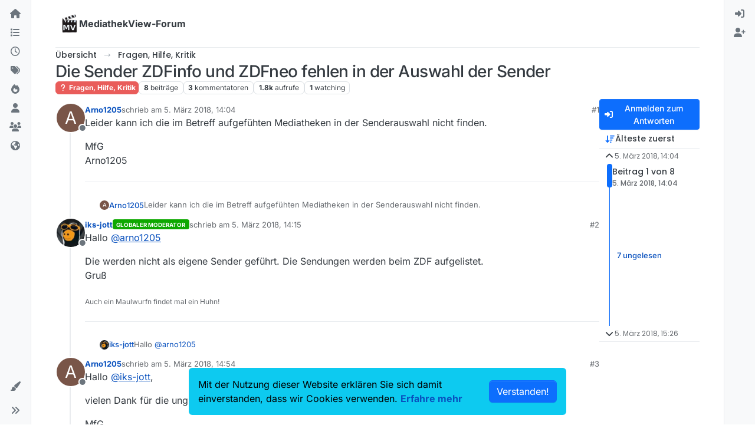

--- FILE ---
content_type: text/html; charset=utf-8
request_url: https://forum.mediathekview.de/topic/1253/die-sender-zdfinfo-und-zdfneo-fehlen-in-der-auswahl-der-sender
body_size: 17880
content:
<!DOCTYPE html>
<html lang="de" data-dir="ltr" style="direction: ltr;">
<head>
<title>Die Sender ZDFinfo und ZDFneo fehlen in der Auswahl der Sender | MediathekView-Forum </title>
<meta name="viewport" content="width&#x3D;device-width, initial-scale&#x3D;1.0" />
	<meta name="content-type" content="text/html; charset=UTF-8" />
	<meta name="apple-mobile-web-app-capable" content="yes" />
	<meta name="mobile-web-app-capable" content="yes" />
	<meta property="og:site_name" content="MediathekView-Forum" />
	<meta name="msapplication-badge" content="frequency=30; polling-uri=https://forum.mediathekview.de/sitemap.xml" />
	<meta name="theme-color" content="#ffffff" />
	<meta name="keywords" content="MediathekView,Forum,Offiziell,ARD,ZDF,BR,ÖR,Öffentlich,Rechtliche,Mediathek,Download" />
	<meta name="msapplication-square150x150logo" content="/assets/uploads/system/site-logo.png" />
	<meta name="title" content="Die Sender ZDFinfo und ZDFneo fehlen in der Auswahl der Sender" />
	<meta property="og:title" content="Die Sender ZDFinfo und ZDFneo fehlen in der Auswahl der Sender" />
	<meta property="og:type" content="article" />
	<meta property="article:published_time" content="2018-03-05T14:04:55.615Z" />
	<meta property="article:modified_time" content="2018-03-05T15:26:32.405Z" />
	<meta property="article:section" content="Fragen, Hilfe, Kritik" />
	<meta name="description" content="Leider kann ich die im Betreff aufgefühten Mediatheken in der Senderauswahl nicht finden. MfG Arno1205" />
	<meta property="og:description" content="Leider kann ich die im Betreff aufgefühten Mediatheken in der Senderauswahl nicht finden. MfG Arno1205" />
	<meta property="og:image" content="https://forum.mediathekview.de/assets/uploads/system/site-logo.png" />
	<meta property="og:image:url" content="https://forum.mediathekview.de/assets/uploads/system/site-logo.png" />
	<meta property="og:image:width" content="undefined" />
	<meta property="og:image:height" content="undefined" />
	<meta property="og:url" content="https://forum.mediathekview.de/topic/1253/die-sender-zdfinfo-und-zdfneo-fehlen-in-der-auswahl-der-sender" />
	
<link rel="stylesheet" type="text/css" href="/assets/client.css?v=6c48860fadd" />
<link rel="icon" type="image/x-icon" href="/assets/uploads/system/favicon.ico?v&#x3D;6c48860fadd" />
	<link rel="manifest" href="/manifest.webmanifest" crossorigin="use-credentials" />
	<link rel="search" type="application/opensearchdescription+xml" title="MediathekView-Forum" href="/osd.xml" />
	<link rel="apple-touch-icon" href="/assets/uploads/system/touchicon-orig.png" />
	<link rel="icon" sizes="36x36" href="/assets/uploads/system/touchicon-36.png" />
	<link rel="icon" sizes="48x48" href="/assets/uploads/system/touchicon-48.png" />
	<link rel="icon" sizes="72x72" href="/assets/uploads/system/touchicon-72.png" />
	<link rel="icon" sizes="96x96" href="/assets/uploads/system/touchicon-96.png" />
	<link rel="icon" sizes="144x144" href="/assets/uploads/system/touchicon-144.png" />
	<link rel="icon" sizes="192x192" href="/assets/uploads/system/touchicon-192.png" />
	<link rel="prefetch" href="/assets/src/modules/composer.js?v&#x3D;6c48860fadd" />
	<link rel="prefetch" href="/assets/src/modules/composer/uploads.js?v&#x3D;6c48860fadd" />
	<link rel="prefetch" href="/assets/src/modules/composer/drafts.js?v&#x3D;6c48860fadd" />
	<link rel="prefetch" href="/assets/src/modules/composer/tags.js?v&#x3D;6c48860fadd" />
	<link rel="prefetch" href="/assets/src/modules/composer/categoryList.js?v&#x3D;6c48860fadd" />
	<link rel="prefetch" href="/assets/src/modules/composer/resize.js?v&#x3D;6c48860fadd" />
	<link rel="prefetch" href="/assets/src/modules/composer/autocomplete.js?v&#x3D;6c48860fadd" />
	<link rel="prefetch" href="/assets/templates/composer.tpl?v&#x3D;6c48860fadd" />
	<link rel="prefetch" href="/assets/language/de/topic.json?v&#x3D;6c48860fadd" />
	<link rel="prefetch" href="/assets/language/de/modules.json?v&#x3D;6c48860fadd" />
	<link rel="prefetch" href="/assets/language/de/tags.json?v&#x3D;6c48860fadd" />
	<link rel="stylesheet" href="https://forum.mediathekview.de/assets/plugins/nodebb-plugin-emoji/emoji/styles.css?v&#x3D;6c48860fadd" />
	<link rel="prefetch stylesheet" href="/assets/plugins/nodebb-plugin-markdown/styles/default.css" />
	<link rel="prefetch" href="/assets/language/de/markdown.json?v&#x3D;6c48860fadd" />
	<link rel="canonical" href="https://forum.mediathekview.de/topic/1253/die-sender-zdfinfo-und-zdfneo-fehlen-in-der-auswahl-der-sender" />
	<link rel="alternate" type="application/rss+xml" href="/topic/1253.rss" />
	<link rel="up" href="https://forum.mediathekview.de/category/4/fragen-hilfe-kritik" />
	<link rel="author" href="https://forum.mediathekview.de/user/arno1205" />
	
<script>
var config = JSON.parse('{"relative_path":"","upload_url":"/assets/uploads","asset_base_url":"/assets","assetBaseUrl":"/assets","siteTitle":"MediathekView-Forum","browserTitle":"MediathekView-Forum","description":"Das offizelle Forum f\xFCr MediathekView","keywords":"MediathekView,Forum,Offiziell,ARD,ZDF,BR,\xD6R,\xD6ffentlich,Rechtliche,Mediathek,Download","brand:logo":"&#x2F;assets&#x2F;uploads&#x2F;system&#x2F;site-logo.png","titleLayout":"&#123;pageTitle&#125; | &#123;browserTitle&#125; ","showSiteTitle":true,"maintenanceMode":false,"postQueue":0,"minimumTitleLength":3,"maximumTitleLength":255,"minimumPostLength":8,"maximumPostLength":32767,"minimumTagsPerTopic":0,"maximumTagsPerTopic":5,"minimumTagLength":3,"maximumTagLength":15,"undoTimeout":0,"useOutgoingLinksPage":false,"allowGuestHandles":false,"allowTopicsThumbnail":true,"usePagination":true,"disableChat":false,"disableChatMessageEditing":false,"maximumChatMessageLength":1000,"socketioTransports":["polling","websocket"],"socketioOrigins":"https://forum.mediathekview.de:*","websocketAddress":"","maxReconnectionAttempts":5,"reconnectionDelay":1500,"topicsPerPage":20,"postsPerPage":20,"maximumFileSize":4096,"theme:id":"nodebb-theme-harmony","theme:src":"","defaultLang":"de","userLang":"de","loggedIn":false,"uid":-1,"cache-buster":"v=6c48860fadd","topicPostSort":"oldest_to_newest","categoryTopicSort":"recently_replied","csrf_token":false,"searchEnabled":true,"searchDefaultInQuick":"titles","bootswatchSkin":"","composer:showHelpTab":true,"enablePostHistory":true,"timeagoCutoff":30,"timeagoCodes":["af","am","ar","az-short","az","be","bg","bs","ca","cs","cy","da","de-short","de","dv","el","en-short","en","es-short","es","et","eu","fa-short","fa","fi","fr-short","fr","gl","he","hr","hu","hy","id","is","it-short","it","ja","jv","ko","ky","lt","lv","mk","nl","no","pl","pt-br-short","pt-br","pt-short","pt","ro","rs","ru","rw","si","sk","sl","sq","sr","sv","th","tr-short","tr","uk","ur","uz","vi","zh-CN","zh-TW"],"cookies":{"enabled":true,"message":"Mit der Nutzung dieser Website erkl\xE4ren Sie sich damit einverstanden, dass wir Cookies verwenden.","dismiss":"[[global:cookies.accept]]","link":"[[global:cookies.learn-more]]","link_url":"https:&#x2F;&#x2F;www.cookiesandyou.com"},"thumbs":{"size":512},"emailPrompt":1,"useragent":{"isSafari":false},"fontawesome":{"pro":false,"styles":["solid","brands","regular"],"version":"6.7.2"},"activitypub":{"probe":0},"acpLang":"undefined","topicSearchEnabled":false,"disableCustomUserSkins":false,"defaultBootswatchSkin":"","theme":{"enableQuickReply":true,"enableBreadcrumbs":true,"centerHeaderElements":false,"mobileTopicTeasers":true,"stickyToolbar":true,"topicSidebarTools":true,"topMobilebar":false,"autohideBottombar":true,"openSidebars":false,"chatModals":false},"openDraftsOnPageLoad":false,"2factor":{"hasKey":false},"composer-default":{"composeRouteEnabled":"off","hidePreviewOnOpen":"off"},"emojiCustomFirst":false,"markdown":{"highlight":1,"highlightLinesLanguageList":"[]","hljsLanguages":["common"],"theme":"default.css","defaultHighlightLanguage":"","externalMark":false},"question-and-answer":{}}');
var app = {
user: JSON.parse('{"uid":-1,"username":"Gast","displayname":"Gast","userslug":"","fullname":"Gast","email":"","icon:text":"?","icon:bgColor":"#aaa","groupTitle":"","groupTitleArray":[],"status":"offline","reputation":0,"email:confirmed":false,"unreadData":{"":{},"new":{},"watched":{},"unreplied":{}},"isAdmin":false,"isGlobalMod":false,"isMod":false,"privileges":{"chat":false,"chat:privileged":false,"upload:post:image":false,"upload:post:file":false,"signature":false,"invite":false,"group:create":false,"search:content":false,"search:users":false,"search:tags":false,"view:users":false,"view:tags":true,"view:groups":false,"local:login":false,"ban":false,"mute":false,"view:users:info":false},"blocks":[],"timeagoCode":"de","offline":true,"lastRoomId":null,"isEmailConfirmSent":false}')
};
document.documentElement.style.setProperty('--panel-offset', `0px`);
</script>



<!-- Matomo -->
<script type="text/javascript">
  var _paq = window._paq = window._paq || [];
  /* tracker methods like "setCustomDimension" should be called before "trackPageView" */
  _paq.push(['trackPageView']);
  _paq.push(['enableLinkTracking']);
  (function() {
    var u="https://analyse.elaon.de/";
    _paq.push(['setTrackerUrl', u+'matomo.php']);
    _paq.push(['setSiteId', '5']);
    var d=document, g=d.createElement('script'), s=d.getElementsByTagName('script')[0];
    g.type='text/javascript'; g.async=true; g.src=u+'matomo.js'; s.parentNode.insertBefore(g,s);
  })();
</script>
<noscript><p><img src="https://analyse.elaon.de/matomo.php?idsite=5&amp;rec=1" style="border:0;" alt="" /></p></noscript>
<!-- End Matomo Code -->






</head>
<body class="page-topic page-topic-1253 page-topic-die-sender-zdfinfo-und-zdfneo-fehlen-in-der-auswahl-der-sender template-topic page-topic-category-4 page-topic-category-fragen-hilfe-kritik parent-category-4 page-status-200 theme-harmony user-guest skin-noskin">
<a class="visually-hidden-focusable position-absolute top-0 start-0 p-3 m-3 bg-body" style="z-index: 1021;" href="#content">Skip to content</a>

<div class="layout-container d-flex justify-content-between pb-4 pb-md-0">
<nav component="sidebar/left" class=" text-dark bg-light sidebar sidebar-left start-0 border-end vh-100 d-none d-lg-flex flex-column justify-content-between sticky-top">
<ul id="main-nav" class="list-unstyled d-flex flex-column w-100 gap-2 mt-2 overflow-y-auto">


<li class="nav-item mx-2 " title="">
<a class="nav-link navigation-link d-flex gap-2 justify-content-between align-items-center "  href="&#x2F;"  >
<span class="d-flex gap-2 align-items-center text-nowrap truncate-open">
<span class="position-relative">

<i class="fa fa-fw fa-house fa-solid" data-content=""></i>
<span component="navigation/count" class="visible-closed position-absolute top-0 start-100 translate-middle badge rounded-1 bg-primary hidden"></span>

</span>

</span>
<span component="navigation/count" class="visible-open badge rounded-1 bg-primary hidden"></span>
</a>

</li>



<li class="nav-item mx-2 " title="Kategorien">
<a class="nav-link navigation-link d-flex gap-2 justify-content-between align-items-center "  href="&#x2F;categories"  aria-label="Kategorien">
<span class="d-flex gap-2 align-items-center text-nowrap truncate-open">
<span class="position-relative">

<i class="fa fa-fw fa-list" data-content=""></i>
<span component="navigation/count" class="visible-closed position-absolute top-0 start-100 translate-middle badge rounded-1 bg-primary hidden"></span>

</span>
<span class="nav-text small visible-open fw-semibold text-truncate">Kategorien</span>
</span>
<span component="navigation/count" class="visible-open badge rounded-1 bg-primary hidden"></span>
</a>

</li>



<li class="nav-item mx-2 " title="Aktuell">
<a class="nav-link navigation-link d-flex gap-2 justify-content-between align-items-center "  href="&#x2F;recent"  aria-label="Aktuell">
<span class="d-flex gap-2 align-items-center text-nowrap truncate-open">
<span class="position-relative">

<i class="fa fa-fw fa-clock-o" data-content=""></i>
<span component="navigation/count" class="visible-closed position-absolute top-0 start-100 translate-middle badge rounded-1 bg-primary hidden"></span>

</span>
<span class="nav-text small visible-open fw-semibold text-truncate">Aktuell</span>
</span>
<span component="navigation/count" class="visible-open badge rounded-1 bg-primary hidden"></span>
</a>

</li>



<li class="nav-item mx-2 " title="Tags">
<a class="nav-link navigation-link d-flex gap-2 justify-content-between align-items-center "  href="&#x2F;tags"  aria-label="Tags">
<span class="d-flex gap-2 align-items-center text-nowrap truncate-open">
<span class="position-relative">

<i class="fa fa-fw fa-tags" data-content=""></i>
<span component="navigation/count" class="visible-closed position-absolute top-0 start-100 translate-middle badge rounded-1 bg-primary hidden"></span>

</span>
<span class="nav-text small visible-open fw-semibold text-truncate">Tags</span>
</span>
<span component="navigation/count" class="visible-open badge rounded-1 bg-primary hidden"></span>
</a>

</li>



<li class="nav-item mx-2 " title="Beliebt">
<a class="nav-link navigation-link d-flex gap-2 justify-content-between align-items-center "  href="&#x2F;popular"  aria-label="Beliebt">
<span class="d-flex gap-2 align-items-center text-nowrap truncate-open">
<span class="position-relative">

<i class="fa fa-fw fa-fire" data-content=""></i>
<span component="navigation/count" class="visible-closed position-absolute top-0 start-100 translate-middle badge rounded-1 bg-primary hidden"></span>

</span>
<span class="nav-text small visible-open fw-semibold text-truncate">Beliebt</span>
</span>
<span component="navigation/count" class="visible-open badge rounded-1 bg-primary hidden"></span>
</a>

</li>



<li class="nav-item mx-2 " title="Benutzer">
<a class="nav-link navigation-link d-flex gap-2 justify-content-between align-items-center "  href="&#x2F;users"  aria-label="Benutzer">
<span class="d-flex gap-2 align-items-center text-nowrap truncate-open">
<span class="position-relative">

<i class="fa fa-fw fa-user" data-content=""></i>
<span component="navigation/count" class="visible-closed position-absolute top-0 start-100 translate-middle badge rounded-1 bg-primary hidden"></span>

</span>
<span class="nav-text small visible-open fw-semibold text-truncate">Benutzer</span>
</span>
<span component="navigation/count" class="visible-open badge rounded-1 bg-primary hidden"></span>
</a>

</li>



<li class="nav-item mx-2 " title="Gruppen">
<a class="nav-link navigation-link d-flex gap-2 justify-content-between align-items-center "  href="&#x2F;groups"  aria-label="Gruppen">
<span class="d-flex gap-2 align-items-center text-nowrap truncate-open">
<span class="position-relative">

<i class="fa fa-fw fa-group" data-content=""></i>
<span component="navigation/count" class="visible-closed position-absolute top-0 start-100 translate-middle badge rounded-1 bg-primary hidden"></span>

</span>
<span class="nav-text small visible-open fw-semibold text-truncate">Gruppen</span>
</span>
<span component="navigation/count" class="visible-open badge rounded-1 bg-primary hidden"></span>
</a>

</li>



<li class="nav-item mx-2 " title="MediathekView-Homepage">
<a class="nav-link navigation-link d-flex gap-2 justify-content-between align-items-center "  href="https:&#x2F;&#x2F;mediathekview.de"  target="_blank" >
<span class="d-flex gap-2 align-items-center text-nowrap truncate-open">
<span class="position-relative">

<i class="fa fa-fw fa-globe fa-solid" data-content=""></i>
<span component="navigation/count" class="visible-closed position-absolute top-0 start-100 translate-middle badge rounded-1 bg-primary hidden"></span>

</span>

</span>
<span component="navigation/count" class="visible-open badge rounded-1 bg-primary hidden"></span>
</a>

</li>


</ul>
<div class="sidebar-toggle-container align-self-start">

<div class="dropend m-2" component="skinSwitcher" title="Skins">
<a data-bs-toggle="dropdown" href="#" role="button" class="nav-link position-relative" aria-haspopup="true" aria-expanded="false" aria-label="Skins">
<span class="justify-content-between w-100">
<span class="d-flex gap-2 align-items-center text-nowrap truncate-open">
<span>
<i component="skinSwitcher/icon" class="fa fa-fw fa-paintbrush"></i>
</span>
<span class="nav-text small visible-open fw-semibold">Skins</span>
</span>
</span>
</a>
<ul class="dropdown-menu p-1 text-sm overflow-auto p-1" role="menu">
<div class="d-flex">
<div>
<li class="dropdown-header">Light</li>
<div class="d-grid" style="grid-template-columns: 1fr 1fr;">

<li>
<a href="#" class="dropdown-item rounded-1" data-value="brite" role="menuitem">Brite <i class="fa fa-fw fa-check  invisible "></i></a>
</li>

<li>
<a href="#" class="dropdown-item rounded-1" data-value="cerulean" role="menuitem">Cerulean <i class="fa fa-fw fa-check  invisible "></i></a>
</li>

<li>
<a href="#" class="dropdown-item rounded-1" data-value="cosmo" role="menuitem">Cosmo <i class="fa fa-fw fa-check  invisible "></i></a>
</li>

<li>
<a href="#" class="dropdown-item rounded-1" data-value="flatly" role="menuitem">Flatly <i class="fa fa-fw fa-check  invisible "></i></a>
</li>

<li>
<a href="#" class="dropdown-item rounded-1" data-value="journal" role="menuitem">Journal <i class="fa fa-fw fa-check  invisible "></i></a>
</li>

<li>
<a href="#" class="dropdown-item rounded-1" data-value="litera" role="menuitem">Litera <i class="fa fa-fw fa-check  invisible "></i></a>
</li>

<li>
<a href="#" class="dropdown-item rounded-1" data-value="lumen" role="menuitem">Lumen <i class="fa fa-fw fa-check  invisible "></i></a>
</li>

<li>
<a href="#" class="dropdown-item rounded-1" data-value="lux" role="menuitem">Lux <i class="fa fa-fw fa-check  invisible "></i></a>
</li>

<li>
<a href="#" class="dropdown-item rounded-1" data-value="materia" role="menuitem">Materia <i class="fa fa-fw fa-check  invisible "></i></a>
</li>

<li>
<a href="#" class="dropdown-item rounded-1" data-value="minty" role="menuitem">Minty <i class="fa fa-fw fa-check  invisible "></i></a>
</li>

<li>
<a href="#" class="dropdown-item rounded-1" data-value="morph" role="menuitem">Morph <i class="fa fa-fw fa-check  invisible "></i></a>
</li>

<li>
<a href="#" class="dropdown-item rounded-1" data-value="pulse" role="menuitem">Pulse <i class="fa fa-fw fa-check  invisible "></i></a>
</li>

<li>
<a href="#" class="dropdown-item rounded-1" data-value="sandstone" role="menuitem">Sandstone <i class="fa fa-fw fa-check  invisible "></i></a>
</li>

<li>
<a href="#" class="dropdown-item rounded-1" data-value="simplex" role="menuitem">Simplex <i class="fa fa-fw fa-check  invisible "></i></a>
</li>

<li>
<a href="#" class="dropdown-item rounded-1" data-value="sketchy" role="menuitem">Sketchy <i class="fa fa-fw fa-check  invisible "></i></a>
</li>

<li>
<a href="#" class="dropdown-item rounded-1" data-value="spacelab" role="menuitem">Spacelab <i class="fa fa-fw fa-check  invisible "></i></a>
</li>

<li>
<a href="#" class="dropdown-item rounded-1" data-value="united" role="menuitem">United <i class="fa fa-fw fa-check  invisible "></i></a>
</li>

<li>
<a href="#" class="dropdown-item rounded-1" data-value="yeti" role="menuitem">Yeti <i class="fa fa-fw fa-check  invisible "></i></a>
</li>

<li>
<a href="#" class="dropdown-item rounded-1" data-value="zephyr" role="menuitem">Zephyr <i class="fa fa-fw fa-check  invisible "></i></a>
</li>

</div>
</div>
<div>
<li class="dropdown-header">Dark</li>

<li>
<a href="#" class="dropdown-item rounded-1" data-value="cyborg" role="menuitem">Cyborg <i class="fa fa-fw fa-check  invisible "></i></a>
</li>

<li>
<a href="#" class="dropdown-item rounded-1" data-value="darkly" role="menuitem">Darkly <i class="fa fa-fw fa-check  invisible "></i></a>
</li>

<li>
<a href="#" class="dropdown-item rounded-1" data-value="quartz" role="menuitem">Quartz <i class="fa fa-fw fa-check  invisible "></i></a>
</li>

<li>
<a href="#" class="dropdown-item rounded-1" data-value="slate" role="menuitem">Slate <i class="fa fa-fw fa-check  invisible "></i></a>
</li>

<li>
<a href="#" class="dropdown-item rounded-1" data-value="solar" role="menuitem">Solar <i class="fa fa-fw fa-check  invisible "></i></a>
</li>

<li>
<a href="#" class="dropdown-item rounded-1" data-value="superhero" role="menuitem">Superhero <i class="fa fa-fw fa-check  invisible "></i></a>
</li>

<li>
<a href="#" class="dropdown-item rounded-1" data-value="vapor" role="menuitem">Vapor <i class="fa fa-fw fa-check  invisible "></i></a>
</li>

</div>
</div>
<hr class="my-1"/>
<div class="d-grid" style="grid-template-columns: 1fr 1fr;">

<li>
<a href="#" class="dropdown-item rounded-1" data-value="" role="menuitem">Standard: (Kein Skin) <i class="fa fa-fw fa-check "></i></a>
</li>

<li>
<a href="#" class="dropdown-item rounded-1" data-value="noskin" role="menuitem">Kein Skin <i class="fa fa-fw fa-check  invisible "></i></a>
</li>


</div>
</ul>
</div>

<div class="sidebar-toggle m-2 d-none d-lg-block">
<a href="#" role="button" component="sidebar/toggle" class="nav-link d-flex gap-2 align-items-center p-2 pointer w-100 text-nowrap" title="Ausklappen" aria-label="Sidebar Toggle">
<i class="fa fa-fw fa-angles-right"></i>
<i class="fa fa-fw fa-angles-left"></i>
<span class="nav-text visible-open fw-semibold small lh-1">Einklappen</span>
</a>
</div>
</div>
</nav>
<main id="panel" class="d-flex flex-column gap-3 flex-grow-1 mt-3" style="min-width: 0;">

<div class="container-lg px-md-4 brand-container">
<div class="col-12 d-flex border-bottom pb-3 ">

<div component="brand/wrapper" class="d-flex align-items-center gap-3 p-2 rounded-1 align-content-stretch ">

<a component="brand/anchor" href="/" title="Markenlogo">
<img component="brand/logo" alt="MediathekView Logo" class="" src="/assets/uploads/system/site-logo.png?v=6c48860fadd" />
</a>


<a component="siteTitle" class="text-truncate align-self-stretch align-items-center d-flex" href="/">
<h1 class="fs-6 fw-bold text-body mb-0">MediathekView-Forum</h1>
</a>

</div>


</div>
</div>

<div class="container-lg px-md-4 d-flex flex-column gap-3 h-100 mb-5 mb-lg-0" id="content">
<noscript>
<div class="alert alert-danger">
<p>
Your browser does not seem to support JavaScript. As a result, your viewing experience will be diminished, and you have been placed in <strong>read-only mode</strong>.
</p>
<p>
Please download a browser that supports JavaScript, or enable it if it's disabled (i.e. NoScript).
</p>
</div>
</noscript>
<script type="application/ld+json">{
"@context": "https://schema.org",
"@type": "BreadcrumbList",
"itemListElement": [{
"@type": "ListItem",
"position": 1,
"name": "MediathekView-Forum",
"item": "https://forum.mediathekview.de"
}
,{
"@type": "ListItem",
"position": 2,
"name": "Fragen, Hilfe, Kritik"
,"item": "https://forum.mediathekview.de/category/4/fragen-hilfe-kritik"
},{
"@type": "ListItem",
"position": 3,
"name": "Die Sender ZDFinfo und ZDFneo fehlen in der Auswahl der Sender"

}
]}</script>


<ol class="breadcrumb mb-0 " itemscope="itemscope" itemprop="breadcrumb" itemtype="http://schema.org/BreadcrumbList">

<li itemscope="itemscope" itemprop="itemListElement" itemtype="http://schema.org/ListItem" class="breadcrumb-item ">
<meta itemprop="position" content="1" />
<a href="https://forum.mediathekview.de" itemprop="item">
<span class="fw-semibold" itemprop="name">Übersicht</span>
</a>
</li>

<li itemscope="itemscope" itemprop="itemListElement" itemtype="http://schema.org/ListItem" class="breadcrumb-item ">
<meta itemprop="position" content="2" />
<a href="https://forum.mediathekview.de/category/4/fragen-hilfe-kritik" itemprop="item">
<span class="fw-semibold" itemprop="name">Fragen, Hilfe, Kritik</span>
</a>
</li>

<li component="breadcrumb/current" itemscope="itemscope" itemprop="itemListElement" itemtype="http://schema.org/ListItem" class="breadcrumb-item active">
<meta itemprop="position" content="3" />

<span class="fw-semibold" itemprop="name">Die Sender ZDFinfo und ZDFneo fehlen in der Auswahl der Sender</span>

</li>

</ol>



<div class="flex-fill" itemid="/topic/1253/die-sender-zdfinfo-und-zdfneo-fehlen-in-der-auswahl-der-sender" itemscope itemtype="https://schema.org/DiscussionForumPosting">
<meta itemprop="headline" content="Die Sender ZDFinfo und ZDFneo fehlen in der Auswahl der Sender">
<meta itemprop="text" content="Die Sender ZDFinfo und ZDFneo fehlen in der Auswahl der Sender">
<meta itemprop="url" content="/topic/1253/die-sender-zdfinfo-und-zdfneo-fehlen-in-der-auswahl-der-sender">
<meta itemprop="datePublished" content="2018-03-05T14:04:55.615Z">
<meta itemprop="dateModified" content="2018-03-05T15:26:32.405Z">
<div itemprop="author" itemscope itemtype="https://schema.org/Person">
<meta itemprop="name" content="Arno1205">
<meta itemprop="url" content="/user/arno1205">
</div>
<div class="d-flex flex-column gap-3">
<div class="d-flex gap-2 flex-wrap flex-column flex-md-row justify-content-between">
<div class="d-flex flex-column gap-3">
<h1 component="post/header" class="tracking-tight fw-semibold fs-3 mb-0 text-break ">
<span class="topic-title" component="topic/title">Die Sender ZDFinfo und ZDFneo fehlen in der Auswahl der Sender</span>
</h1>
<div class="topic-info d-flex gap-2 align-items-center flex-wrap ">
<span component="topic/labels" class="d-flex gap-2 hidden">
<span component="topic/scheduled" class="badge badge border border-gray-300 text-body hidden">
<i class="fa fa-clock-o"></i> Geplant
</span>
<span component="topic/pinned" class="badge badge border border-gray-300 text-body hidden">
<i class="fa fa-thumb-tack"></i> Angeheftet
</span>
<span component="topic/locked" class="badge badge border border-gray-300 text-body hidden">
<i class="fa fa-lock"></i> Gesperrt
</span>
<a component="topic/moved" href="/category/" class="badge badge border border-gray-300 text-body text-decoration-none hidden">
<i class="fa fa-arrow-circle-right"></i> Verschoben
</a>

</span>
<a href="/category/4/fragen-hilfe-kritik" class="badge px-1 text-truncate text-decoration-none border" style="color: #ffffff;background-color: #e95c5a;border-color: #e95c5a!important; max-width: 70vw;">
			<i class="fa fa-fw fa-question"></i>
			Fragen, Hilfe, Kritik
		</a>
<div data-tid="1253" component="topic/tags" class="lh-1 tags tag-list d-flex flex-wrap hidden-xs hidden-empty gap-2"></div>
<div class="d-flex gap-2"><span class="badge text-body border border-gray-300 stats text-xs">
<i class="fa-regular fa-fw fa-message visible-xs-inline" title="Beiträge"></i>
<span component="topic/post-count" title="8" class="fw-bold">8</span>
<span class="hidden-xs text-lowercase fw-normal">Beiträge</span>
</span>
<span class="badge text-body border border-gray-300 stats text-xs">
<i class="fa fa-fw fa-user visible-xs-inline" title="Kommentatoren"></i>
<span title="3" class="fw-bold">3</span>
<span class="hidden-xs text-lowercase fw-normal">Kommentatoren</span>
</span>
<span class="badge text-body border border-gray-300 stats text-xs">
<i class="fa fa-fw fa-eye visible-xs-inline" title="Aufrufe"></i>
<span class="fw-bold" title="1791">1.8k</span>
<span class="hidden-xs text-lowercase fw-normal">Aufrufe</span>
</span>

<span class="badge text-body border border-gray-300 stats text-xs">
<i class="fa fa-fw fa-bell-o visible-xs-inline" title="Watching"></i>
<span class="fw-bold" title="1791">1</span>
<span class="hidden-xs text-lowercase fw-normal">Watching</span>
</span>
</div>
</div>
</div>
<div class="d-flex flex-wrap gap-2 align-items-start mt-2 hidden-empty " component="topic/thumb/list">
</div>
</div>
<div class="row mb-4 mb-lg-0">
<div class="topic col-lg-12">
<div class="sticky-tools d-block d-lg-none" style="top: 0;">
<nav class="d-flex flex-nowrap my-2 p-0 border-0 rounded topic-main-buttons">
<div class="d-flex flex-row p-2 text-bg-light border rounded w-100 align-items-center">
<div class="d-flex me-auto mb-0 gap-2 align-items-center flex-wrap">


<div class="btn-group bottom-sheet" component="thread/sort">
<button class="btn btn-ghost btn-sm ff-secondary d-flex gap-2 align-items-center dropdown-toggle text-truncate" data-bs-toggle="dropdown" aria-haspopup="true" aria-expanded="false" aria-label="Post sort option, Älteste zuerst">
<i class="fa fa-fw fa-arrow-down-wide-short text-primary"></i>
<span class="d-none d-md-inline fw-semibold text-truncate text-nowrap">Älteste zuerst</span>
</button>
<ul class="dropdown-menu p-1 text-sm" role="menu">
<li>
<a class="dropdown-item rounded-1 d-flex align-items-center gap-2" href="#" class="oldest_to_newest" data-sort="oldest_to_newest" role="menuitem">
<span class="flex-grow-1">Älteste zuerst</span>
<i class="flex-shrink-0 fa fa-fw text-secondary"></i>
</a>
</li>
<li>
<a class="dropdown-item rounded-1 d-flex align-items-center gap-2" href="#" class="newest_to_oldest" data-sort="newest_to_oldest" role="menuitem">
<span class="flex-grow-1">Neuste zuerst</span>
<i class="flex-shrink-0 fa fa-fw text-secondary"></i>
</a>
</li>
<li>
<a class="dropdown-item rounded-1 d-flex align-items-center gap-2" href="#" class="most_votes" data-sort="most_votes" role="menuitem">
<span class="flex-grow-1">Meiste Stimmen</span>
<i class="flex-shrink-0 fa fa-fw text-secondary"></i>
</a>
</li>
</ul>
</div>


<a class="btn btn-ghost btn-sm d-none d-lg-flex align-items-center align-self-stretch" target="_blank" href="/topic/1253.rss" title="RSS Feed"><i class="fa fa-rss text-primary"></i></a>

</div>
<div component="topic/reply/container" class="btn-group hidden">
<a href="/compose?tid=1253" class="d-flex  gap-2 align-items-center btn btn-sm btn-primary fw-semibold" component="topic/reply" data-ajaxify="false" role="button"><i class="fa fa-fw fa-reply "></i><span class="d-none d-md-block text-truncate text-nowrap">Antworten</span></a>
<button type="button" class="btn btn-sm btn-primary dropdown-toggle flex-0" data-bs-toggle="dropdown" aria-haspopup="true" aria-expanded="false" aria-label="Antwortoptionen">
<span class="caret"></span>
</button>
<ul class="dropdown-menu dropdown-menu-end p-1 text-sm" role="menu">
<li><a class="dropdown-item rounded-1" href="#" component="topic/reply-as-topic" role="menuitem">In einem neuen Thema antworten</a></li>
</ul>
</div>


<a component="topic/reply/guest" href="/login" class="d-flex gap-2 align-items-center fw-semibold btn btn-sm btn-primary"><i class="fa fa-fw fa-sign-in "></i><span>Anmelden zum Antworten</span></a>


</div>
</nav>
</div>



<div component="topic/deleted/message" class="alert alert-warning d-flex justify-content-between flex-wrap hidden">
<span>Dieses Thema wurde gelöscht. Nur Nutzer mit entsprechenden Rechten können es sehen.</span>
<span>

</span>
</div>

<div class="d-flex gap-0 gap-lg-5">
<div class="posts-container" style="min-width: 0;">
<ul component="topic" class="posts timeline list-unstyled p-0 py-3" style="min-width: 0;" data-tid="1253" data-cid="4">

<li component="post" class="   topic-owner-post" data-index="0" data-pid="6806" data-uid="1378" data-timestamp="1520258695615" data-username="Arno1205" data-userslug="arno1205" itemprop="comment" itemtype="http://schema.org/Comment" itemscope>
<a component="post/anchor" data-index="0" id="1"></a>
<meta itemprop="datePublished" content="2018-03-05T14:04:55.615Z">



<div class="d-flex align-items-start gap-3 post-container-parent">
<div class="bg-body d-none d-sm-block rounded-circle" style="outline: 2px solid var(--bs-body-bg);">
<a class="d-inline-block position-relative text-decoration-none" href="/user/arno1205" aria-label="Profile page for user Arno1205">
<span title="Arno1205" data-uid="1378" class="avatar  avatar-rounded" component="user/picture" style="--avatar-size: 48px; background-color: #795548">A</span>

<span component="user/status" class="position-absolute top-100 start-100 border border-white border-2 rounded-circle status offline"><span class="visually-hidden">Offline</span></span>

</a>
</div>
<div class="post-container d-flex gap-2 flex-grow-1 flex-column w-100" style="min-width:0;">
<div class="d-flex align-items-start justify-content-between gap-1 flex-nowrap w-100 post-header" itemprop="author" itemscope itemtype="https://schema.org/Person">
<div class="d-flex gap-1 flex-wrap align-items-center text-truncate">
<meta itemprop="name" content="Arno1205">
<meta itemprop="url" content="/user/arno1205">
<div class="d-flex flex-nowrap gap-1 align-items-center text-truncate">
<div class="bg-body d-sm-none">
<a class="d-inline-block position-relative text-decoration-none" href="/user/arno1205">
<span title="Arno1205" data-uid="1378" class="avatar  avatar-rounded" component="user/picture" style="--avatar-size: 20px; background-color: #795548">A</span>

<span component="user/status" class="position-absolute top-100 start-100 border border-white border-2 rounded-circle status offline"><span class="visually-hidden">Offline</span></span>

</a>
</div>
<a class="fw-bold text-nowrap text-truncate" href="/user/arno1205" data-username="Arno1205" data-uid="1378">Arno1205</a>
</div>


<div class="d-flex gap-1 align-items-center">
<span class="text-muted">schrieb am <a href="/post/6806" class="timeago text-muted" title="2018-03-05T14:04:55.615Z"></a></span>
<i component="post/edit-indicator" class="fa fa-edit text-muted edit-icon hidden" title="Bearbeitet Invalid Date"></i>
<span data-editor="" component="post/editor" class="visually-hidden">zuletzt editiert von  <span class="timeago" title="Invalid Date"></span></span>
</div>

</div>
<div class="d-flex align-items-center gap-1 justify-content-end">
<span class="bookmarked opacity-0 text-primary"><i class="fa fa-bookmark-o"></i></span>
<a href="/post/6806" class="post-index text-muted d-none d-md-inline">#1</a>
</div>
</div>
<div class="content text-break" component="post/content" itemprop="text">
<p dir="auto">Leider kann ich die im Betreff aufgefühten Mediatheken in der Senderauswahl nicht finden.</p>
<p dir="auto">MfG<br />
Arno1205</p>

</div>
<div component="post/footer" class="post-footer border-bottom pb-2">

<div class="d-flex flex-wrap-reverse gap-2 justify-content-between">

<a component="post/reply-count" data-target-component="post/replies/container" href="#" class="d-flex gap-2 align-items-center btn btn-ghost ff-secondary border rounded-1 p-1 text-muted text-decoration-none text-xs hidden">
<span component="post/reply-count/avatars" class="d-flex gap-1 ">

<span><img title="iks-jott" data-uid="45" class="avatar avatar-tooltip avatar-rounded" alt="iks-jott" loading="lazy" component="avatar/picture" src="/assets/uploads/profile/uid-45/45-profileavatar.png" style="--avatar-size: 20px;" onError="this.remove()" itemprop="image" /><span title="iks-jott" data-uid="45" class="avatar avatar-tooltip avatar-rounded" component="avatar/icon" style="--avatar-size: 20px; background-color: #827717">I</span></span>


</span>
<span class="ms-2 replies-count fw-semibold text-nowrap" component="post/reply-count/text" data-replies="1">1 Antwort</span>
<span class="ms-2 replies-last hidden-xs fw-semibold">Letzte Antwort <span class="timeago" title="2018-03-05T14:15:40.307Z"></span></span>
<i class="fa fa-fw fa-chevron-down" component="post/replies/open"></i>
</a>

<div component="post/actions" class="d-flex flex-grow-1 align-items-center justify-content-end gap-1 post-tools">
<!-- This partial intentionally left blank; overwritten by nodebb-plugin-reactions -->
<a component="post/reply" href="#" class="btn btn-ghost btn-sm hidden" title="Antworten"><i class="fa fa-fw fa-reply text-primary"></i></a>
<a component="post/quote" href="#" class="btn btn-ghost btn-sm hidden" title="Zitieren"><i class="fa fa-fw fa-quote-right text-primary"></i></a>


<span component="post/tools" class="dropdown bottom-sheet hidden">
<a class="btn btn-ghost btn-sm ff-secondary dropdown-toggle" href="#" data-bs-toggle="dropdown" aria-haspopup="true" aria-expanded="false" aria-label="Post tools"><i class="fa fa-fw fa-ellipsis-v text-primary"></i></a>
<ul class="dropdown-menu dropdown-menu-end p-1 text-sm" role="menu"></ul>
</span>
</div>
</div>
<div component="post/replies/container" class="my-2 col-11 border rounded-1 p-3 hidden-empty"></div>
</div>
</div>
</div>

</li>




<li component="post" class="pt-4   " data-index="1" data-pid="6807" data-uid="45" data-timestamp="1520259340307" data-username="iks-jott" data-userslug="iks-jott" itemprop="comment" itemtype="http://schema.org/Comment" itemscope>
<a component="post/anchor" data-index="1" id="2"></a>
<meta itemprop="datePublished" content="2018-03-05T14:15:40.307Z">



<div component="post/parent" data-collapsed="true" data-parent-pid="6806" data-uid="1378" class="btn btn-ghost btn-sm d-flex gap-2 text-start flex-row mb-2" style="font-size: 13px;">
<div class="d-flex gap-2 text-nowrap">
<div class="d-flex flex-nowrap gap-1 align-items-center">
<a href="/user/arno1205" class="text-decoration-none lh-1"><span title="Arno1205" data-uid="1378" class="avatar not-responsive align-middle avatar-rounded" component="avatar/icon" style="--avatar-size: 16px; background-color: #795548">A</span></a>
<a class="fw-semibold text-truncate" style="max-width: 150px;" href="/user/arno1205">Arno1205</a>
</div>
<a href="/post/6806" class="text-muted timeago text-nowrap hidden" title="2018-03-05T14:04:55.615Z"></a>
</div>
<div component="post/parent/content" class="text-muted line-clamp-1 text-break w-100"><p dir="auto">Leider kann ich die im Betreff aufgefühten Mediatheken in der Senderauswahl nicht finden.</p>
<p dir="auto">MfG<br />
Arno1205</p>
</div>
</div>

<div class="d-flex align-items-start gap-3 post-container-parent">
<div class="bg-body d-none d-sm-block rounded-circle" style="outline: 2px solid var(--bs-body-bg);">
<a class="d-inline-block position-relative text-decoration-none" href="/user/iks-jott" aria-label="Profile page for user iks-jott">
<img title="iks-jott" data-uid="45" class="avatar  avatar-rounded" alt="iks-jott" loading="lazy" component="user/picture" src="/assets/uploads/profile/uid-45/45-profileavatar.png" style="--avatar-size: 48px;" onError="this.remove()" itemprop="image" /><span title="iks-jott" data-uid="45" class="avatar  avatar-rounded" component="user/picture" style="--avatar-size: 48px; background-color: #827717">I</span>

<span component="user/status" class="position-absolute top-100 start-100 border border-white border-2 rounded-circle status offline"><span class="visually-hidden">Offline</span></span>

</a>
</div>
<div class="post-container d-flex gap-2 flex-grow-1 flex-column w-100" style="min-width:0;">
<div class="d-flex align-items-start justify-content-between gap-1 flex-nowrap w-100 post-header" itemprop="author" itemscope itemtype="https://schema.org/Person">
<div class="d-flex gap-1 flex-wrap align-items-center text-truncate">
<meta itemprop="name" content="iks-jott">
<meta itemprop="url" content="/user/iks-jott">
<div class="d-flex flex-nowrap gap-1 align-items-center text-truncate">
<div class="bg-body d-sm-none">
<a class="d-inline-block position-relative text-decoration-none" href="/user/iks-jott">
<img title="iks-jott" data-uid="45" class="avatar  avatar-rounded" alt="iks-jott" loading="lazy" component="user/picture" src="/assets/uploads/profile/uid-45/45-profileavatar.png" style="--avatar-size: 20px;" onError="this.remove()" itemprop="image" /><span title="iks-jott" data-uid="45" class="avatar  avatar-rounded" component="user/picture" style="--avatar-size: 20px; background-color: #827717">I</span>

<span component="user/status" class="position-absolute top-100 start-100 border border-white border-2 rounded-circle status offline"><span class="visually-hidden">Offline</span></span>

</a>
</div>
<a class="fw-bold text-nowrap text-truncate" href="/user/iks-jott" data-username="iks-jott" data-uid="45">iks-jott</a>
</div>


<a href="/groups/global-moderators" class="badge rounded-1 text-uppercase text-truncate text-decoration-none" style="max-width: 150px;color:#ffffff;background-color: #0ea800;"><i class="fa hidden"></i><span class="badge-text align-text-bottom">Globaler Moderator</span></a>



<div class="d-flex gap-1 align-items-center">
<span class="text-muted">schrieb am <a href="/post/6807" class="timeago text-muted" title="2018-03-05T14:15:40.307Z"></a></span>
<i component="post/edit-indicator" class="fa fa-edit text-muted edit-icon hidden" title="Bearbeitet Invalid Date"></i>
<span data-editor="" component="post/editor" class="visually-hidden">zuletzt editiert von  <span class="timeago" title="Invalid Date"></span></span>
</div>

</div>
<div class="d-flex align-items-center gap-1 justify-content-end">
<span class="bookmarked opacity-0 text-primary"><i class="fa fa-bookmark-o"></i></span>
<a href="/post/6807" class="post-index text-muted d-none d-md-inline">#2</a>
</div>
</div>
<div class="content text-break" component="post/content" itemprop="text">
<p dir="auto">Hallo <a class="plugin-mentions-user plugin-mentions-a" href="/user/arno1205" aria-label="Profile: arno1205">@<bdi>arno1205</bdi></a></p>
<p dir="auto">Die werden nicht als eigene Sender geführt. Die Sendungen werden beim ZDF aufgelistet.<br />
Gruß</p>

</div>
<div component="post/footer" class="post-footer border-bottom pb-2">

<div component="post/signature" data-uid="45" class="text-xs text-muted mt-2"><p dir="auto">Auch ein Maulwurfn findet mal ein Huhn!</p>
</div>

<div class="d-flex flex-wrap-reverse gap-2 justify-content-between">

<a component="post/reply-count" data-target-component="post/replies/container" href="#" class="d-flex gap-2 align-items-center btn btn-ghost ff-secondary border rounded-1 p-1 text-muted text-decoration-none text-xs hidden">
<span component="post/reply-count/avatars" class="d-flex gap-1 ">

<span><span title="Arno1205" data-uid="1378" class="avatar avatar-tooltip avatar-rounded" component="avatar/icon" style="--avatar-size: 20px; background-color: #795548">A</span></span>


</span>
<span class="ms-2 replies-count fw-semibold text-nowrap" component="post/reply-count/text" data-replies="1">1 Antwort</span>
<span class="ms-2 replies-last hidden-xs fw-semibold">Letzte Antwort <span class="timeago" title="2018-03-05T14:54:02.656Z"></span></span>
<i class="fa fa-fw fa-chevron-down" component="post/replies/open"></i>
</a>

<div component="post/actions" class="d-flex flex-grow-1 align-items-center justify-content-end gap-1 post-tools">
<!-- This partial intentionally left blank; overwritten by nodebb-plugin-reactions -->
<a component="post/reply" href="#" class="btn btn-ghost btn-sm hidden" title="Antworten"><i class="fa fa-fw fa-reply text-primary"></i></a>
<a component="post/quote" href="#" class="btn btn-ghost btn-sm hidden" title="Zitieren"><i class="fa fa-fw fa-quote-right text-primary"></i></a>


<span component="post/tools" class="dropdown bottom-sheet hidden">
<a class="btn btn-ghost btn-sm ff-secondary dropdown-toggle" href="#" data-bs-toggle="dropdown" aria-haspopup="true" aria-expanded="false" aria-label="Post tools"><i class="fa fa-fw fa-ellipsis-v text-primary"></i></a>
<ul class="dropdown-menu dropdown-menu-end p-1 text-sm" role="menu"></ul>
</span>
</div>
</div>
<div component="post/replies/container" class="my-2 col-11 border rounded-1 p-3 hidden-empty"></div>
</div>
</div>
</div>

</li>




<li component="post" class="pt-4   topic-owner-post" data-index="2" data-pid="6808" data-uid="1378" data-timestamp="1520261642656" data-username="Arno1205" data-userslug="arno1205" itemprop="comment" itemtype="http://schema.org/Comment" itemscope>
<a component="post/anchor" data-index="2" id="3"></a>
<meta itemprop="datePublished" content="2018-03-05T14:54:02.656Z">



<div component="post/parent" data-collapsed="true" data-parent-pid="6807" data-uid="45" class="btn btn-ghost btn-sm d-flex gap-2 text-start flex-row mb-2" style="font-size: 13px;">
<div class="d-flex gap-2 text-nowrap">
<div class="d-flex flex-nowrap gap-1 align-items-center">
<a href="/user/iks-jott" class="text-decoration-none lh-1"><img title="iks-jott" data-uid="45" class="avatar not-responsive align-middle avatar-rounded" alt="iks-jott" loading="lazy" component="avatar/picture" src="/assets/uploads/profile/uid-45/45-profileavatar.png" style="--avatar-size: 16px;" onError="this.remove()" itemprop="image" /><span title="iks-jott" data-uid="45" class="avatar not-responsive align-middle avatar-rounded" component="avatar/icon" style="--avatar-size: 16px; background-color: #827717">I</span></a>
<a class="fw-semibold text-truncate" style="max-width: 150px;" href="/user/iks-jott">iks-jott</a>
</div>
<a href="/post/6807" class="text-muted timeago text-nowrap hidden" title="2018-03-05T14:15:40.307Z"></a>
</div>
<div component="post/parent/content" class="text-muted line-clamp-1 text-break w-100"><p dir="auto">Hallo <a class="plugin-mentions-user plugin-mentions-a" href="/user/arno1205" aria-label="Profile: arno1205">@<bdi>arno1205</bdi></a></p>
<p dir="auto">Die werden nicht als eigene Sender geführt. Die Sendungen werden beim ZDF aufgelistet.<br />
Gruß</p>
</div>
</div>

<div class="d-flex align-items-start gap-3 post-container-parent">
<div class="bg-body d-none d-sm-block rounded-circle" style="outline: 2px solid var(--bs-body-bg);">
<a class="d-inline-block position-relative text-decoration-none" href="/user/arno1205" aria-label="Profile page for user Arno1205">
<span title="Arno1205" data-uid="1378" class="avatar  avatar-rounded" component="user/picture" style="--avatar-size: 48px; background-color: #795548">A</span>

<span component="user/status" class="position-absolute top-100 start-100 border border-white border-2 rounded-circle status offline"><span class="visually-hidden">Offline</span></span>

</a>
</div>
<div class="post-container d-flex gap-2 flex-grow-1 flex-column w-100" style="min-width:0;">
<div class="d-flex align-items-start justify-content-between gap-1 flex-nowrap w-100 post-header" itemprop="author" itemscope itemtype="https://schema.org/Person">
<div class="d-flex gap-1 flex-wrap align-items-center text-truncate">
<meta itemprop="name" content="Arno1205">
<meta itemprop="url" content="/user/arno1205">
<div class="d-flex flex-nowrap gap-1 align-items-center text-truncate">
<div class="bg-body d-sm-none">
<a class="d-inline-block position-relative text-decoration-none" href="/user/arno1205">
<span title="Arno1205" data-uid="1378" class="avatar  avatar-rounded" component="user/picture" style="--avatar-size: 20px; background-color: #795548">A</span>

<span component="user/status" class="position-absolute top-100 start-100 border border-white border-2 rounded-circle status offline"><span class="visually-hidden">Offline</span></span>

</a>
</div>
<a class="fw-bold text-nowrap text-truncate" href="/user/arno1205" data-username="Arno1205" data-uid="1378">Arno1205</a>
</div>


<div class="d-flex gap-1 align-items-center">
<span class="text-muted">schrieb am <a href="/post/6808" class="timeago text-muted" title="2018-03-05T14:54:02.656Z"></a></span>
<i component="post/edit-indicator" class="fa fa-edit text-muted edit-icon hidden" title="Bearbeitet Invalid Date"></i>
<span data-editor="" component="post/editor" class="visually-hidden">zuletzt editiert von  <span class="timeago" title="Invalid Date"></span></span>
</div>

</div>
<div class="d-flex align-items-center gap-1 justify-content-end">
<span class="bookmarked opacity-0 text-primary"><i class="fa fa-bookmark-o"></i></span>
<a href="/post/6808" class="post-index text-muted d-none d-md-inline">#3</a>
</div>
</div>
<div class="content text-break" component="post/content" itemprop="text">
<p dir="auto">Hallo <a class="plugin-mentions-user plugin-mentions-a" href="/user/iks-jott" aria-label="Profile: iks-jott">@<bdi>iks-jott</bdi></a>,</p>
<p dir="auto">vielen Dank für die unglaublich schnelle Antwort.</p>
<p dir="auto">MfG<br />
Arno1205</p>

</div>
<div component="post/footer" class="post-footer border-bottom pb-2">

<div class="d-flex flex-wrap-reverse gap-2 justify-content-end">

<a component="post/reply-count" data-target-component="post/replies/container" href="#" class="d-flex gap-2 align-items-center btn btn-ghost ff-secondary border rounded-1 p-1 text-muted text-decoration-none text-xs hidden">
<span component="post/reply-count/avatars" class="d-flex gap-1 ">


</span>
<span class="ms-2 replies-count fw-semibold text-nowrap" component="post/reply-count/text" data-replies="0">1 Antwort</span>
<span class="ms-2 replies-last hidden-xs fw-semibold">Letzte Antwort <span class="timeago" title=""></span></span>
<i class="fa fa-fw fa-chevron-down" component="post/replies/open"></i>
</a>

<div component="post/actions" class="d-flex flex-grow-1 align-items-center justify-content-end gap-1 post-tools">
<!-- This partial intentionally left blank; overwritten by nodebb-plugin-reactions -->
<a component="post/reply" href="#" class="btn btn-ghost btn-sm hidden" title="Antworten"><i class="fa fa-fw fa-reply text-primary"></i></a>
<a component="post/quote" href="#" class="btn btn-ghost btn-sm hidden" title="Zitieren"><i class="fa fa-fw fa-quote-right text-primary"></i></a>


<span component="post/tools" class="dropdown bottom-sheet hidden">
<a class="btn btn-ghost btn-sm ff-secondary dropdown-toggle" href="#" data-bs-toggle="dropdown" aria-haspopup="true" aria-expanded="false" aria-label="Post tools"><i class="fa fa-fw fa-ellipsis-v text-primary"></i></a>
<ul class="dropdown-menu dropdown-menu-end p-1 text-sm" role="menu"></ul>
</span>
</div>
</div>
<div component="post/replies/container" class="my-2 col-11 border rounded-1 p-3 hidden-empty"></div>
</div>
</div>
</div>

</li>




<li component="post" class="pt-4   topic-owner-post" data-index="3" data-pid="6809" data-uid="1378" data-timestamp="1520262273441" data-username="Arno1205" data-userslug="arno1205" itemprop="comment" itemtype="http://schema.org/Comment" itemscope>
<a component="post/anchor" data-index="3" id="4"></a>
<meta itemprop="datePublished" content="2018-03-05T15:04:33.441Z">



<div class="d-flex align-items-start gap-3 post-container-parent">
<div class="bg-body d-none d-sm-block rounded-circle" style="outline: 2px solid var(--bs-body-bg);">
<a class="d-inline-block position-relative text-decoration-none" href="/user/arno1205" aria-label="Profile page for user Arno1205">
<span title="Arno1205" data-uid="1378" class="avatar  avatar-rounded" component="user/picture" style="--avatar-size: 48px; background-color: #795548">A</span>

<span component="user/status" class="position-absolute top-100 start-100 border border-white border-2 rounded-circle status offline"><span class="visually-hidden">Offline</span></span>

</a>
</div>
<div class="post-container d-flex gap-2 flex-grow-1 flex-column w-100" style="min-width:0;">
<div class="d-flex align-items-start justify-content-between gap-1 flex-nowrap w-100 post-header" itemprop="author" itemscope itemtype="https://schema.org/Person">
<div class="d-flex gap-1 flex-wrap align-items-center text-truncate">
<meta itemprop="name" content="Arno1205">
<meta itemprop="url" content="/user/arno1205">
<div class="d-flex flex-nowrap gap-1 align-items-center text-truncate">
<div class="bg-body d-sm-none">
<a class="d-inline-block position-relative text-decoration-none" href="/user/arno1205">
<span title="Arno1205" data-uid="1378" class="avatar  avatar-rounded" component="user/picture" style="--avatar-size: 20px; background-color: #795548">A</span>

<span component="user/status" class="position-absolute top-100 start-100 border border-white border-2 rounded-circle status offline"><span class="visually-hidden">Offline</span></span>

</a>
</div>
<a class="fw-bold text-nowrap text-truncate" href="/user/arno1205" data-username="Arno1205" data-uid="1378">Arno1205</a>
</div>


<div class="d-flex gap-1 align-items-center">
<span class="text-muted">schrieb am <a href="/post/6809" class="timeago text-muted" title="2018-03-05T15:04:33.441Z"></a></span>
<i component="post/edit-indicator" class="fa fa-edit text-muted edit-icon hidden" title="Bearbeitet Invalid Date"></i>
<span data-editor="" component="post/editor" class="visually-hidden">zuletzt editiert von  <span class="timeago" title="Invalid Date"></span></span>
</div>

</div>
<div class="d-flex align-items-center gap-1 justify-content-end">
<span class="bookmarked opacity-0 text-primary"><i class="fa fa-bookmark-o"></i></span>
<a href="/post/6809" class="post-index text-muted d-none d-md-inline">#4</a>
</div>
</div>
<div class="content text-break" component="post/content" itemprop="text">
<p dir="auto">Hallo <a class="plugin-mentions-user plugin-mentions-a" href="/user/iks-jott" aria-label="Profile: iks-jott">@<bdi>iks-jott</bdi></a>,</p>
<p dir="auto">ich habe vorhin wohl voreilig geantwortet. Folgende Sendungen von gestern Abend, die in der Mediathek vorliegen, habe ich in der MediathekView nicht finden können.<br />
https://www.zdf.de/dokumentation/zdfinfo-doku/die-trumps-aus-der-pfalz-ins-weisse-haus-100.html<br />
https://www.zdf.de/dokumentation/zdfinfo-doku/der-neue-us-praesident-trumps-weg-an-die-macht-102.html<br />
https://www.zdf.de/dokumentation/zdfinfo-doku/steve-bannon-der-trump-fluesterer-102.html<br />
Habe ich falsche Begriffe bei der Suche eingegeben?</p>
<p dir="auto">MfG<br />
Arno1205</p>

</div>
<div component="post/footer" class="post-footer border-bottom pb-2">

<div class="d-flex flex-wrap-reverse gap-2 justify-content-between">

<a component="post/reply-count" data-target-component="post/replies/container" href="#" class="d-flex gap-2 align-items-center btn btn-ghost ff-secondary border rounded-1 p-1 text-muted text-decoration-none text-xs hidden">
<span component="post/reply-count/avatars" class="d-flex gap-1 ">

<span><img title="MenchenSued" data-uid="25" class="avatar avatar-tooltip avatar-rounded" alt="MenchenSued" loading="lazy" component="avatar/picture" src="/uploads/profile/uid-25/25-profileimg.png" style="--avatar-size: 20px;" onError="this.remove()" itemprop="image" /><span title="MenchenSued" data-uid="25" class="avatar avatar-tooltip avatar-rounded" component="avatar/icon" style="--avatar-size: 20px; background-color: #ff5722">M</span></span>


</span>
<span class="ms-2 replies-count fw-semibold text-nowrap" component="post/reply-count/text" data-replies="1">1 Antwort</span>
<span class="ms-2 replies-last hidden-xs fw-semibold">Letzte Antwort <span class="timeago" title="2018-03-05T15:13:44.788Z"></span></span>
<i class="fa fa-fw fa-chevron-down" component="post/replies/open"></i>
</a>

<div component="post/actions" class="d-flex flex-grow-1 align-items-center justify-content-end gap-1 post-tools">
<!-- This partial intentionally left blank; overwritten by nodebb-plugin-reactions -->
<a component="post/reply" href="#" class="btn btn-ghost btn-sm hidden" title="Antworten"><i class="fa fa-fw fa-reply text-primary"></i></a>
<a component="post/quote" href="#" class="btn btn-ghost btn-sm hidden" title="Zitieren"><i class="fa fa-fw fa-quote-right text-primary"></i></a>


<span component="post/tools" class="dropdown bottom-sheet hidden">
<a class="btn btn-ghost btn-sm ff-secondary dropdown-toggle" href="#" data-bs-toggle="dropdown" aria-haspopup="true" aria-expanded="false" aria-label="Post tools"><i class="fa fa-fw fa-ellipsis-v text-primary"></i></a>
<ul class="dropdown-menu dropdown-menu-end p-1 text-sm" role="menu"></ul>
</span>
</div>
</div>
<div component="post/replies/container" class="my-2 col-11 border rounded-1 p-3 hidden-empty"></div>
</div>
</div>
</div>

</li>




<li component="post" class="pt-4   " data-index="4" data-pid="6810" data-uid="25" data-timestamp="1520262824788" data-username="MenchenSued" data-userslug="menchensued" itemprop="comment" itemtype="http://schema.org/Comment" itemscope>
<a component="post/anchor" data-index="4" id="5"></a>
<meta itemprop="datePublished" content="2018-03-05T15:13:44.788Z">



<div component="post/parent" data-collapsed="true" data-parent-pid="6809" data-uid="1378" class="btn btn-ghost btn-sm d-flex gap-2 text-start flex-row mb-2" style="font-size: 13px;">
<div class="d-flex gap-2 text-nowrap">
<div class="d-flex flex-nowrap gap-1 align-items-center">
<a href="/user/arno1205" class="text-decoration-none lh-1"><span title="Arno1205" data-uid="1378" class="avatar not-responsive align-middle avatar-rounded" component="avatar/icon" style="--avatar-size: 16px; background-color: #795548">A</span></a>
<a class="fw-semibold text-truncate" style="max-width: 150px;" href="/user/arno1205">Arno1205</a>
</div>
<a href="/post/6809" class="text-muted timeago text-nowrap hidden" title="2018-03-05T15:04:33.441Z"></a>
</div>
<div component="post/parent/content" class="text-muted line-clamp-1 text-break w-100"><p dir="auto">Hallo <a class="plugin-mentions-user plugin-mentions-a" href="/user/iks-jott" aria-label="Profile: iks-jott">@<bdi>iks-jott</bdi></a>,</p>
<p dir="auto">ich habe vorhin wohl voreilig geantwortet. Folgende Sendungen von gestern Abend, die in der Mediathek vorliegen, habe ich in der MediathekView nicht finden können.<br />
https://www.zdf.de/dokumentation/zdfinfo-doku/die-trumps-aus-der-pfalz-ins-weisse-haus-100.html<br />
https://www.zdf.de/dokumentation/zdfinfo-doku/der-neue-us-praesident-trumps-weg-an-die-macht-102.html<br />
https://www.zdf.de/dokumentation/zdfinfo-doku/steve-bannon-der-trump-fluesterer-102.html<br />
Habe ich falsche Begriffe bei der Suche eingegeben?</p>
<p dir="auto">MfG<br />
Arno1205</p>
</div>
</div>

<div class="d-flex align-items-start gap-3 post-container-parent">
<div class="bg-body d-none d-sm-block rounded-circle" style="outline: 2px solid var(--bs-body-bg);">
<a class="d-inline-block position-relative text-decoration-none" href="/user/menchensued" aria-label="Profile page for user MenchenSued">
<img title="MenchenSued" data-uid="25" class="avatar  avatar-rounded" alt="MenchenSued" loading="lazy" component="user/picture" src="/uploads/profile/uid-25/25-profileimg.png" style="--avatar-size: 48px;" onError="this.remove()" itemprop="image" /><span title="MenchenSued" data-uid="25" class="avatar  avatar-rounded" component="user/picture" style="--avatar-size: 48px; background-color: #ff5722">M</span>

<span component="user/status" class="position-absolute top-100 start-100 border border-white border-2 rounded-circle status online"><span class="visually-hidden">Online</span></span>

</a>
</div>
<div class="post-container d-flex gap-2 flex-grow-1 flex-column w-100" style="min-width:0;">
<div class="d-flex align-items-start justify-content-between gap-1 flex-nowrap w-100 post-header" itemprop="author" itemscope itemtype="https://schema.org/Person">
<div class="d-flex gap-1 flex-wrap align-items-center text-truncate">
<meta itemprop="name" content="MenchenSued">
<meta itemprop="url" content="/user/menchensued">
<div class="d-flex flex-nowrap gap-1 align-items-center text-truncate">
<div class="bg-body d-sm-none">
<a class="d-inline-block position-relative text-decoration-none" href="/user/menchensued">
<img title="MenchenSued" data-uid="25" class="avatar  avatar-rounded" alt="MenchenSued" loading="lazy" component="user/picture" src="/uploads/profile/uid-25/25-profileimg.png" style="--avatar-size: 20px;" onError="this.remove()" itemprop="image" /><span title="MenchenSued" data-uid="25" class="avatar  avatar-rounded" component="user/picture" style="--avatar-size: 20px; background-color: #ff5722">M</span>

<span component="user/status" class="position-absolute top-100 start-100 border border-white border-2 rounded-circle status online"><span class="visually-hidden">Online</span></span>

</a>
</div>
<a class="fw-bold text-nowrap text-truncate" href="/user/menchensued" data-username="MenchenSued" data-uid="25">MenchenSued</a>
</div>


<a href="/groups/global-moderators" class="badge rounded-1 text-uppercase text-truncate text-decoration-none" style="max-width: 150px;color:#ffffff;background-color: #0ea800;"><i class="fa hidden"></i><span class="badge-text align-text-bottom">Globaler Moderator</span></a>



<div class="d-flex gap-1 align-items-center">
<span class="text-muted">schrieb am <a href="/post/6810" class="timeago text-muted" title="2018-03-05T15:13:44.788Z"></a></span>
<i component="post/edit-indicator" class="fa fa-edit text-muted edit-icon hidden" title="Bearbeitet Invalid Date"></i>
<span data-editor="" component="post/editor" class="visually-hidden">zuletzt editiert von  <span class="timeago" title="Invalid Date"></span></span>
</div>

</div>
<div class="d-flex align-items-center gap-1 justify-content-end">
<span class="bookmarked opacity-0 text-primary"><i class="fa fa-bookmark-o"></i></span>
<a href="/post/6810" class="post-index text-muted d-none d-md-inline">#5</a>
</div>
</div>
<div class="content text-break" component="post/content" itemprop="text">
<p dir="auto"><a class="plugin-mentions-user plugin-mentions-a" href="/user/arno1205" aria-label="Profile: arno1205">@<bdi>arno1205</bdi></a> Schau mal <a href="https://mediathekviewweb.de/#query=trump%20zdfinfo&amp;everywhere=true" target="_blank" rel="noopener noreferrer nofollow ugc">hier</a></p>

</div>
<div component="post/footer" class="post-footer border-bottom pb-2">

<div component="post/signature" data-uid="25" class="text-xs text-muted mt-2"><hr />
<p dir="auto">MediathekView 14.4.2, Linux Mint 21.3, VLC 3.0.16</p>
</div>

<div class="d-flex flex-wrap-reverse gap-2 justify-content-end">

<a component="post/reply-count" data-target-component="post/replies/container" href="#" class="d-flex gap-2 align-items-center btn btn-ghost ff-secondary border rounded-1 p-1 text-muted text-decoration-none text-xs hidden">
<span component="post/reply-count/avatars" class="d-flex gap-1 ">


</span>
<span class="ms-2 replies-count fw-semibold text-nowrap" component="post/reply-count/text" data-replies="0">1 Antwort</span>
<span class="ms-2 replies-last hidden-xs fw-semibold">Letzte Antwort <span class="timeago" title=""></span></span>
<i class="fa fa-fw fa-chevron-down" component="post/replies/open"></i>
</a>

<div component="post/actions" class="d-flex flex-grow-1 align-items-center justify-content-end gap-1 post-tools">
<!-- This partial intentionally left blank; overwritten by nodebb-plugin-reactions -->
<a component="post/reply" href="#" class="btn btn-ghost btn-sm hidden" title="Antworten"><i class="fa fa-fw fa-reply text-primary"></i></a>
<a component="post/quote" href="#" class="btn btn-ghost btn-sm hidden" title="Zitieren"><i class="fa fa-fw fa-quote-right text-primary"></i></a>


<span component="post/tools" class="dropdown bottom-sheet hidden">
<a class="btn btn-ghost btn-sm ff-secondary dropdown-toggle" href="#" data-bs-toggle="dropdown" aria-haspopup="true" aria-expanded="false" aria-label="Post tools"><i class="fa fa-fw fa-ellipsis-v text-primary"></i></a>
<ul class="dropdown-menu dropdown-menu-end p-1 text-sm" role="menu"></ul>
</span>
</div>
</div>
<div component="post/replies/container" class="my-2 col-11 border rounded-1 p-3 hidden-empty"></div>
</div>
</div>
</div>

</li>




<li component="post" class="pt-4   topic-owner-post" data-index="5" data-pid="6811" data-uid="1378" data-timestamp="1520263164803" data-username="Arno1205" data-userslug="arno1205" itemprop="comment" itemtype="http://schema.org/Comment" itemscope>
<a component="post/anchor" data-index="5" id="6"></a>
<meta itemprop="datePublished" content="2018-03-05T15:19:24.803Z">



<div class="d-flex align-items-start gap-3 post-container-parent">
<div class="bg-body d-none d-sm-block rounded-circle" style="outline: 2px solid var(--bs-body-bg);">
<a class="d-inline-block position-relative text-decoration-none" href="/user/arno1205" aria-label="Profile page for user Arno1205">
<span title="Arno1205" data-uid="1378" class="avatar  avatar-rounded" component="user/picture" style="--avatar-size: 48px; background-color: #795548">A</span>

<span component="user/status" class="position-absolute top-100 start-100 border border-white border-2 rounded-circle status offline"><span class="visually-hidden">Offline</span></span>

</a>
</div>
<div class="post-container d-flex gap-2 flex-grow-1 flex-column w-100" style="min-width:0;">
<div class="d-flex align-items-start justify-content-between gap-1 flex-nowrap w-100 post-header" itemprop="author" itemscope itemtype="https://schema.org/Person">
<div class="d-flex gap-1 flex-wrap align-items-center text-truncate">
<meta itemprop="name" content="Arno1205">
<meta itemprop="url" content="/user/arno1205">
<div class="d-flex flex-nowrap gap-1 align-items-center text-truncate">
<div class="bg-body d-sm-none">
<a class="d-inline-block position-relative text-decoration-none" href="/user/arno1205">
<span title="Arno1205" data-uid="1378" class="avatar  avatar-rounded" component="user/picture" style="--avatar-size: 20px; background-color: #795548">A</span>

<span component="user/status" class="position-absolute top-100 start-100 border border-white border-2 rounded-circle status offline"><span class="visually-hidden">Offline</span></span>

</a>
</div>
<a class="fw-bold text-nowrap text-truncate" href="/user/arno1205" data-username="Arno1205" data-uid="1378">Arno1205</a>
</div>


<div class="d-flex gap-1 align-items-center">
<span class="text-muted">schrieb am <a href="/post/6811" class="timeago text-muted" title="2018-03-05T15:19:24.803Z"></a></span>
<i component="post/edit-indicator" class="fa fa-edit text-muted edit-icon hidden" title="Bearbeitet Invalid Date"></i>
<span data-editor="" component="post/editor" class="visually-hidden">zuletzt editiert von  <span class="timeago" title="Invalid Date"></span></span>
</div>

</div>
<div class="d-flex align-items-center gap-1 justify-content-end">
<span class="bookmarked opacity-0 text-primary"><i class="fa fa-bookmark-o"></i></span>
<a href="/post/6811" class="post-index text-muted d-none d-md-inline">#6</a>
</div>
</div>
<div class="content text-break" component="post/content" itemprop="text">
<p dir="auto">Hallo <a class="plugin-mentions-user plugin-mentions-a" href="/user/iks-jott" aria-label="Profile: iks-jott">@<bdi>iks-jott</bdi></a>,</p>
<p dir="auto">vielen Dank für die unglaublich schnelle Antwort.</p>
<p dir="auto">Ich habe die Sendungen gestern, nach 22:00 Uhr gesehen und deshalb auch in diesem Zeitfenster gesucht. War offensichtlich ein falsche Erwartungshaltung von mir. D. heisst: Künftig nach Schladworten ohne Datum und Zeit suchen?</p>
<p dir="auto">MfG<br />
Arno1205</p>

</div>
<div component="post/footer" class="post-footer border-bottom pb-2">

<div class="d-flex flex-wrap-reverse gap-2 justify-content-between">

<a component="post/reply-count" data-target-component="post/replies/container" href="#" class="d-flex gap-2 align-items-center btn btn-ghost ff-secondary border rounded-1 p-1 text-muted text-decoration-none text-xs hidden">
<span component="post/reply-count/avatars" class="d-flex gap-1 ">

<span><img title="MenchenSued" data-uid="25" class="avatar avatar-tooltip avatar-rounded" alt="MenchenSued" loading="lazy" component="avatar/picture" src="/uploads/profile/uid-25/25-profileimg.png" style="--avatar-size: 20px;" onError="this.remove()" itemprop="image" /><span title="MenchenSued" data-uid="25" class="avatar avatar-tooltip avatar-rounded" component="avatar/icon" style="--avatar-size: 20px; background-color: #ff5722">M</span></span>


</span>
<span class="ms-2 replies-count fw-semibold text-nowrap" component="post/reply-count/text" data-replies="1">1 Antwort</span>
<span class="ms-2 replies-last hidden-xs fw-semibold">Letzte Antwort <span class="timeago" title="2018-03-05T15:23:42.409Z"></span></span>
<i class="fa fa-fw fa-chevron-down" component="post/replies/open"></i>
</a>

<div component="post/actions" class="d-flex flex-grow-1 align-items-center justify-content-end gap-1 post-tools">
<!-- This partial intentionally left blank; overwritten by nodebb-plugin-reactions -->
<a component="post/reply" href="#" class="btn btn-ghost btn-sm hidden" title="Antworten"><i class="fa fa-fw fa-reply text-primary"></i></a>
<a component="post/quote" href="#" class="btn btn-ghost btn-sm hidden" title="Zitieren"><i class="fa fa-fw fa-quote-right text-primary"></i></a>


<span component="post/tools" class="dropdown bottom-sheet hidden">
<a class="btn btn-ghost btn-sm ff-secondary dropdown-toggle" href="#" data-bs-toggle="dropdown" aria-haspopup="true" aria-expanded="false" aria-label="Post tools"><i class="fa fa-fw fa-ellipsis-v text-primary"></i></a>
<ul class="dropdown-menu dropdown-menu-end p-1 text-sm" role="menu"></ul>
</span>
</div>
</div>
<div component="post/replies/container" class="my-2 col-11 border rounded-1 p-3 hidden-empty"></div>
</div>
</div>
</div>

</li>




<li component="post" class="pt-4   " data-index="6" data-pid="6812" data-uid="25" data-timestamp="1520263422409" data-username="MenchenSued" data-userslug="menchensued" itemprop="comment" itemtype="http://schema.org/Comment" itemscope>
<a component="post/anchor" data-index="6" id="7"></a>
<meta itemprop="datePublished" content="2018-03-05T15:23:42.409Z">



<div component="post/parent" data-collapsed="true" data-parent-pid="6811" data-uid="1378" class="btn btn-ghost btn-sm d-flex gap-2 text-start flex-row mb-2" style="font-size: 13px;">
<div class="d-flex gap-2 text-nowrap">
<div class="d-flex flex-nowrap gap-1 align-items-center">
<a href="/user/arno1205" class="text-decoration-none lh-1"><span title="Arno1205" data-uid="1378" class="avatar not-responsive align-middle avatar-rounded" component="avatar/icon" style="--avatar-size: 16px; background-color: #795548">A</span></a>
<a class="fw-semibold text-truncate" style="max-width: 150px;" href="/user/arno1205">Arno1205</a>
</div>
<a href="/post/6811" class="text-muted timeago text-nowrap hidden" title="2018-03-05T15:19:24.803Z"></a>
</div>
<div component="post/parent/content" class="text-muted line-clamp-1 text-break w-100"><p dir="auto">Hallo <a class="plugin-mentions-user plugin-mentions-a" href="/user/iks-jott" aria-label="Profile: iks-jott">@<bdi>iks-jott</bdi></a>,</p>
<p dir="auto">vielen Dank für die unglaublich schnelle Antwort.</p>
<p dir="auto">Ich habe die Sendungen gestern, nach 22:00 Uhr gesehen und deshalb auch in diesem Zeitfenster gesucht. War offensichtlich ein falsche Erwartungshaltung von mir. D. heisst: Künftig nach Schladworten ohne Datum und Zeit suchen?</p>
<p dir="auto">MfG<br />
Arno1205</p>
</div>
</div>

<div class="d-flex align-items-start gap-3 post-container-parent">
<div class="bg-body d-none d-sm-block rounded-circle" style="outline: 2px solid var(--bs-body-bg);">
<a class="d-inline-block position-relative text-decoration-none" href="/user/menchensued" aria-label="Profile page for user MenchenSued">
<img title="MenchenSued" data-uid="25" class="avatar  avatar-rounded" alt="MenchenSued" loading="lazy" component="user/picture" src="/uploads/profile/uid-25/25-profileimg.png" style="--avatar-size: 48px;" onError="this.remove()" itemprop="image" /><span title="MenchenSued" data-uid="25" class="avatar  avatar-rounded" component="user/picture" style="--avatar-size: 48px; background-color: #ff5722">M</span>

<span component="user/status" class="position-absolute top-100 start-100 border border-white border-2 rounded-circle status online"><span class="visually-hidden">Online</span></span>

</a>
</div>
<div class="post-container d-flex gap-2 flex-grow-1 flex-column w-100" style="min-width:0;">
<div class="d-flex align-items-start justify-content-between gap-1 flex-nowrap w-100 post-header" itemprop="author" itemscope itemtype="https://schema.org/Person">
<div class="d-flex gap-1 flex-wrap align-items-center text-truncate">
<meta itemprop="name" content="MenchenSued">
<meta itemprop="url" content="/user/menchensued">
<div class="d-flex flex-nowrap gap-1 align-items-center text-truncate">
<div class="bg-body d-sm-none">
<a class="d-inline-block position-relative text-decoration-none" href="/user/menchensued">
<img title="MenchenSued" data-uid="25" class="avatar  avatar-rounded" alt="MenchenSued" loading="lazy" component="user/picture" src="/uploads/profile/uid-25/25-profileimg.png" style="--avatar-size: 20px;" onError="this.remove()" itemprop="image" /><span title="MenchenSued" data-uid="25" class="avatar  avatar-rounded" component="user/picture" style="--avatar-size: 20px; background-color: #ff5722">M</span>

<span component="user/status" class="position-absolute top-100 start-100 border border-white border-2 rounded-circle status online"><span class="visually-hidden">Online</span></span>

</a>
</div>
<a class="fw-bold text-nowrap text-truncate" href="/user/menchensued" data-username="MenchenSued" data-uid="25">MenchenSued</a>
</div>


<a href="/groups/global-moderators" class="badge rounded-1 text-uppercase text-truncate text-decoration-none" style="max-width: 150px;color:#ffffff;background-color: #0ea800;"><i class="fa hidden"></i><span class="badge-text align-text-bottom">Globaler Moderator</span></a>



<div class="d-flex gap-1 align-items-center">
<span class="text-muted">schrieb am <a href="/post/6812" class="timeago text-muted" title="2018-03-05T15:23:42.409Z"></a></span>
<i component="post/edit-indicator" class="fa fa-edit text-muted edit-icon hidden" title="Bearbeitet Invalid Date"></i>
<span data-editor="" component="post/editor" class="visually-hidden">zuletzt editiert von  <span class="timeago" title="Invalid Date"></span></span>
</div>

</div>
<div class="d-flex align-items-center gap-1 justify-content-end">
<span class="bookmarked opacity-0 text-primary"><i class="fa fa-bookmark-o"></i></span>
<a href="/post/6812" class="post-index text-muted d-none d-md-inline">#7</a>
</div>
</div>
<div class="content text-break" component="post/content" itemprop="text">
<p dir="auto"><a class="plugin-mentions-user plugin-mentions-a" href="/user/arno1205" aria-label="Profile: arno1205">@<bdi>arno1205</bdi></a> Suche nach Datum kann leicht zu Fehlern führen, da leider nur die Erstausstrahlung und nicht die letzte Wiederholung aufgeührt ist. Die gesuchten Sendungen hier mal aus MV gezeigt:<br />
<img src="/assets/uploads/files/1520263361510-bildschirmfoto-vom-2018-03-05-16-22-27-resized.png" alt="0_1520263361017_Bildschirmfoto vom 2018-03-05 16-22-27.png" class=" img-fluid img-markdown" /></p>

</div>
<div component="post/footer" class="post-footer border-bottom pb-2">

<div component="post/signature" data-uid="25" class="text-xs text-muted mt-2"><hr />
<p dir="auto">MediathekView 14.4.2, Linux Mint 21.3, VLC 3.0.16</p>
</div>

<div class="d-flex flex-wrap-reverse gap-2 justify-content-end">

<a component="post/reply-count" data-target-component="post/replies/container" href="#" class="d-flex gap-2 align-items-center btn btn-ghost ff-secondary border rounded-1 p-1 text-muted text-decoration-none text-xs hidden">
<span component="post/reply-count/avatars" class="d-flex gap-1 ">


</span>
<span class="ms-2 replies-count fw-semibold text-nowrap" component="post/reply-count/text" data-replies="0">1 Antwort</span>
<span class="ms-2 replies-last hidden-xs fw-semibold">Letzte Antwort <span class="timeago" title=""></span></span>
<i class="fa fa-fw fa-chevron-down" component="post/replies/open"></i>
</a>

<div component="post/actions" class="d-flex flex-grow-1 align-items-center justify-content-end gap-1 post-tools">
<!-- This partial intentionally left blank; overwritten by nodebb-plugin-reactions -->
<a component="post/reply" href="#" class="btn btn-ghost btn-sm hidden" title="Antworten"><i class="fa fa-fw fa-reply text-primary"></i></a>
<a component="post/quote" href="#" class="btn btn-ghost btn-sm hidden" title="Zitieren"><i class="fa fa-fw fa-quote-right text-primary"></i></a>


<span component="post/tools" class="dropdown bottom-sheet hidden">
<a class="btn btn-ghost btn-sm ff-secondary dropdown-toggle" href="#" data-bs-toggle="dropdown" aria-haspopup="true" aria-expanded="false" aria-label="Post tools"><i class="fa fa-fw fa-ellipsis-v text-primary"></i></a>
<ul class="dropdown-menu dropdown-menu-end p-1 text-sm" role="menu"></ul>
</span>
</div>
</div>
<div component="post/replies/container" class="my-2 col-11 border rounded-1 p-3 hidden-empty"></div>
</div>
</div>
</div>

</li>




<li component="post" class="pt-4   topic-owner-post" data-index="7" data-pid="6813" data-uid="1378" data-timestamp="1520263592405" data-username="Arno1205" data-userslug="arno1205" itemprop="comment" itemtype="http://schema.org/Comment" itemscope>
<a component="post/anchor" data-index="7" id="8"></a>
<meta itemprop="datePublished" content="2018-03-05T15:26:32.405Z">



<div class="d-flex align-items-start gap-3 post-container-parent">
<div class="bg-body d-none d-sm-block rounded-circle" style="outline: 2px solid var(--bs-body-bg);">
<a class="d-inline-block position-relative text-decoration-none" href="/user/arno1205" aria-label="Profile page for user Arno1205">
<span title="Arno1205" data-uid="1378" class="avatar  avatar-rounded" component="user/picture" style="--avatar-size: 48px; background-color: #795548">A</span>

<span component="user/status" class="position-absolute top-100 start-100 border border-white border-2 rounded-circle status offline"><span class="visually-hidden">Offline</span></span>

</a>
</div>
<div class="post-container d-flex gap-2 flex-grow-1 flex-column w-100" style="min-width:0;">
<div class="d-flex align-items-start justify-content-between gap-1 flex-nowrap w-100 post-header" itemprop="author" itemscope itemtype="https://schema.org/Person">
<div class="d-flex gap-1 flex-wrap align-items-center text-truncate">
<meta itemprop="name" content="Arno1205">
<meta itemprop="url" content="/user/arno1205">
<div class="d-flex flex-nowrap gap-1 align-items-center text-truncate">
<div class="bg-body d-sm-none">
<a class="d-inline-block position-relative text-decoration-none" href="/user/arno1205">
<span title="Arno1205" data-uid="1378" class="avatar  avatar-rounded" component="user/picture" style="--avatar-size: 20px; background-color: #795548">A</span>

<span component="user/status" class="position-absolute top-100 start-100 border border-white border-2 rounded-circle status offline"><span class="visually-hidden">Offline</span></span>

</a>
</div>
<a class="fw-bold text-nowrap text-truncate" href="/user/arno1205" data-username="Arno1205" data-uid="1378">Arno1205</a>
</div>


<div class="d-flex gap-1 align-items-center">
<span class="text-muted">schrieb am <a href="/post/6813" class="timeago text-muted" title="2018-03-05T15:26:32.405Z"></a></span>
<i component="post/edit-indicator" class="fa fa-edit text-muted edit-icon hidden" title="Bearbeitet Invalid Date"></i>
<span data-editor="" component="post/editor" class="visually-hidden">zuletzt editiert von  <span class="timeago" title="Invalid Date"></span></span>
</div>

</div>
<div class="d-flex align-items-center gap-1 justify-content-end">
<span class="bookmarked opacity-0 text-primary"><i class="fa fa-bookmark-o"></i></span>
<a href="/post/6813" class="post-index text-muted d-none d-md-inline">#8</a>
</div>
</div>
<div class="content text-break" component="post/content" itemprop="text">
<p dir="auto">Hallo MenchenSued,</p>
<p dir="auto">wieder mal was gelernt. Vielen Dank dafür!</p>
<p dir="auto">MfG<br />
Arno1205</p>

</div>
<div component="post/footer" class="post-footer border-bottom pb-2">

<div class="d-flex flex-wrap-reverse gap-2 justify-content-end">

<a component="post/reply-count" data-target-component="post/replies/container" href="#" class="d-flex gap-2 align-items-center btn btn-ghost ff-secondary border rounded-1 p-1 text-muted text-decoration-none text-xs hidden">
<span component="post/reply-count/avatars" class="d-flex gap-1 ">


</span>
<span class="ms-2 replies-count fw-semibold text-nowrap" component="post/reply-count/text" data-replies="0">1 Antwort</span>
<span class="ms-2 replies-last hidden-xs fw-semibold">Letzte Antwort <span class="timeago" title=""></span></span>
<i class="fa fa-fw fa-chevron-down" component="post/replies/open"></i>
</a>

<div component="post/actions" class="d-flex flex-grow-1 align-items-center justify-content-end gap-1 post-tools">
<!-- This partial intentionally left blank; overwritten by nodebb-plugin-reactions -->
<a component="post/reply" href="#" class="btn btn-ghost btn-sm hidden" title="Antworten"><i class="fa fa-fw fa-reply text-primary"></i></a>
<a component="post/quote" href="#" class="btn btn-ghost btn-sm hidden" title="Zitieren"><i class="fa fa-fw fa-quote-right text-primary"></i></a>


<span component="post/tools" class="dropdown bottom-sheet hidden">
<a class="btn btn-ghost btn-sm ff-secondary dropdown-toggle" href="#" data-bs-toggle="dropdown" aria-haspopup="true" aria-expanded="false" aria-label="Post tools"><i class="fa fa-fw fa-ellipsis-v text-primary"></i></a>
<ul class="dropdown-menu dropdown-menu-end p-1 text-sm" role="menu"></ul>
</span>
</div>
</div>
<div component="post/replies/container" class="my-2 col-11 border rounded-1 p-3 hidden-empty"></div>
</div>
</div>
</div>

</li>




</ul>




</div>
<div class="d-flex d-none d-lg-block flex-grow-1 mt-2">
<div class="sticky-top" style="top:2rem; z-index:1;">
<div class="d-flex flex-column gap-3 align-items-end">

<div class="d-flex flex-column gap-2" style="width: 170px;">
<div component="topic/reply/container" class="btn-group hidden">
<a href="/compose?tid=1253" class="d-flex  gap-2 align-items-center btn btn-sm btn-primary fw-semibold" component="topic/reply" data-ajaxify="false" role="button"><i class="fa fa-fw fa-reply "></i><span class="d-none d-md-block text-truncate text-nowrap">Antworten</span></a>
<button type="button" class="btn btn-sm btn-primary dropdown-toggle flex-0" data-bs-toggle="dropdown" aria-haspopup="true" aria-expanded="false" aria-label="Antwortoptionen">
<span class="caret"></span>
</button>
<ul class="dropdown-menu dropdown-menu-end p-1 text-sm" role="menu">
<li><a class="dropdown-item rounded-1" href="#" component="topic/reply-as-topic" role="menuitem">In einem neuen Thema antworten</a></li>
</ul>
</div>


<a component="topic/reply/guest" href="/login" class="d-flex gap-2 align-items-center fw-semibold btn btn-sm btn-primary"><i class="fa fa-fw fa-sign-in "></i><span>Anmelden zum Antworten</span></a>




<div class="btn-group bottom-sheet" component="thread/sort">
<button class="btn btn-ghost btn-sm ff-secondary d-flex gap-2 align-items-center dropdown-toggle text-truncate" data-bs-toggle="dropdown" aria-haspopup="true" aria-expanded="false" aria-label="Post sort option, Älteste zuerst">
<i class="fa fa-fw fa-arrow-down-wide-short text-primary"></i>
<span class="d-none d-md-inline fw-semibold text-truncate text-nowrap">Älteste zuerst</span>
</button>
<ul class="dropdown-menu p-1 text-sm" role="menu">
<li>
<a class="dropdown-item rounded-1 d-flex align-items-center gap-2" href="#" class="oldest_to_newest" data-sort="oldest_to_newest" role="menuitem">
<span class="flex-grow-1">Älteste zuerst</span>
<i class="flex-shrink-0 fa fa-fw text-secondary"></i>
</a>
</li>
<li>
<a class="dropdown-item rounded-1 d-flex align-items-center gap-2" href="#" class="newest_to_oldest" data-sort="newest_to_oldest" role="menuitem">
<span class="flex-grow-1">Neuste zuerst</span>
<i class="flex-shrink-0 fa fa-fw text-secondary"></i>
</a>
</li>
<li>
<a class="dropdown-item rounded-1 d-flex align-items-center gap-2" href="#" class="most_votes" data-sort="most_votes" role="menuitem">
<span class="flex-grow-1">Meiste Stimmen</span>
<i class="flex-shrink-0 fa fa-fw text-secondary"></i>
</a>
</li>
</ul>
</div>

</div>

<hr class="my-0" style="min-width: 170px;"/>
<div class="pagination-block d-none d-lg-block">
<div class="scroller-content d-flex gap-2 flex-column align-items-start">
<button class="pagetop btn btn-ghost btn-sm ff-secondary d-inline-flex border-0 align-items-center gap-2" style="padding: 4px 8px;"><i class="fa fa-fw fa-chevron-up"></i> <span class="timeago text-xs text-muted text-nowrap" title="2018-03-05T14:04:55.615Z"></span></button>
<div class="scroller-container position-relative">
<div class="scroller-thumb d-flex gap-2 text-nowrap position-relative" style="height: 40px;">
<div class="scroller-thumb-icon bg-primary rounded d-inline-block" style="width:9px; height: 40px;"></div>
<div>
<p class="small thumb-text d-none d-md-inline-block ff-secondary fw-semibold user-select-none mb-0"></p>
<p class="meta thumb-timestamp timeago text-xs text-muted ff-secondary fw-semibold mb-0 user-select-none"></p>
</div>
</div>
<div class="unread d-inline-block position-absolute bottom-0">
<div class="meta small position-absolute top-50 translate-middle-y text-nowrap fw-semibold ms-2">
<a class="text-decoration-none" href="/topic/1253/die-sender-zdfinfo-und-zdfneo-fehlen-in-der-auswahl-der-sender" tabindex="-1" aria-disabled="true" aria-label="Unread posts link"></a>
</div>
</div>
</div>
<button class="pagebottom btn btn-ghost btn-sm ff-secondary d-inline-flex border-0 align-items-center gap-2" style="padding: 4px 8px;"><i class="fa fa-fw fa-chevron-down"></i> <span class="timeago text-xs text-muted text-nowrap" title="2018-03-05T15:26:32.405Z"></span></button>
</div>
</div>
<hr class="my-0" style="min-width: 170px;" />

</div>
</div>
</div>
</div>

<nav component="pagination" class="pagination-container mt-3 hidden" aria-label="Seitennummerierung">
<ul class="pagination pagination-sm gap-1 hidden-xs hidden-sm justify-content-center">
<li class="page-item previous  disabled">
<a class="page-link rounded fw-secondary px-3" href="?" data-page="1" aria-label="Vorherige Seite"><i class="fa fa-chevron-left"></i> </a>
</li>

<li class="page-item next  disabled">
<a class="page-link rounded fw-secondary px-3" href="?" data-page="1" aria-label="Nächste Seite"> <i class="fa fa-chevron-right"></i></a>
</li>
</ul>

</nav>

</div>
<div data-widget-area="sidebar" class="col-lg-3 col-sm-12 hidden">

</div>
</div>
</div>
</div>
<div data-widget-area="footer">

<div class="d-flex forum-stats flex-wrap mb-3 gap-4">
<div class="d-flex flex-1 gap-4">
<div class="flex-1">
<div class="stats-card text-center ">
<h4 class="stats" title="65">65</h4>
<span class="text-secondary">Online</span>
</div>
</div>
<div class="flex-1">
<div class="stats-card text-center ">
<h4 class="stats" title="7.1k">7.1k</h4>
<span class="text-secondary">Benutzer</span>
</div>
</div>
</div>
<div class="d-flex flex-1 gap-4">
<div class="flex-1">
<div class="stats-card text-center ">
<h4 class="stats" title="6.5k">6.5k</h4>
<span class="text-secondary">Themen</span>
</div>
</div>
<div class="flex-1">
<div class="stats-card text-center ">
<h4 class="stats" title="41.3k">41.3k</h4>
<span class="text-secondary">Beiträge</span>
</div>
</div>
</div>
</div>

</div>
<script id="ajaxify-data" type="application/json">{"viewcount":1791,"teaserPid":"6813","postercount":3,"tid":1253,"uid":1378,"timestamp":1520258695615,"cid":4,"mainPid":6806,"title":"Die Sender ZDFinfo und ZDFneo fehlen in der Auswahl der Sender","slug":"1253/die-sender-zdfinfo-und-zdfneo-fehlen-in-der-auswahl-der-sender","followercount":1,"postcount":8,"lastposttime":1520263592405,"deleted":0,"locked":0,"pinned":0,"pinExpiry":0,"upvotes":0,"downvotes":0,"deleterUid":0,"titleRaw":"Die Sender ZDFinfo und ZDFneo fehlen in der Auswahl der Sender","timestampISO":"2018-03-05T14:04:55.615Z","scheduled":false,"lastposttimeISO":"2018-03-05T15:26:32.405Z","pinExpiryISO":"","votes":0,"tags":[],"thumbs":[],"posts":[{"pid":6806,"content":"<p dir=\"auto\">Leider kann ich die im Betreff aufgefühten Mediatheken in der Senderauswahl nicht finden.<\/p>\n<p dir=\"auto\">MfG<br />\nArno1205<\/p>\n","replies":{"hasMore":false,"hasSingleImmediateReply":true,"users":[{"uid":45,"username":"iks-jott","userslug":"iks-jott","picture":"/assets/uploads/profile/uid-45/45-profileavatar.png","fullname":"","displayname":"iks-jott","icon:bgColor":"#827717","icon:text":"I","isLocal":true}],"text":"[[topic:one-reply-to-this-post]]","count":1,"timestampISO":"2018-03-05T14:15:40.307Z"},"tid":1253,"timestamp":1520258695615,"uid":1378,"deleted":0,"upvotes":0,"downvotes":0,"deleterUid":0,"edited":0,"bookmarks":0,"announces":0,"votes":0,"timestampISO":"2018-03-05T14:04:55.615Z","editedISO":"","attachments":[],"uploads":[],"index":0,"user":{"uid":1378,"username":"Arno1205","userslug":"arno1205","reputation":0,"postcount":5,"topiccount":1,"picture":null,"signature":"","banned":false,"banned:expire":0,"status":"offline","lastonline":1520263592591,"groupTitle":null,"mutedUntil":0,"displayname":"Arno1205","groupTitleArray":[],"icon:bgColor":"#795548","icon:text":"A","lastonlineISO":"2018-03-05T15:26:32.591Z","muted":false,"banned_until":0,"banned_until_readable":"Not Banned","isLocal":true,"selectedGroups":[],"custom_profile_info":[]},"editor":null,"bookmarked":false,"upvoted":false,"downvoted":false,"selfPost":false,"events":[],"topicOwnerPost":true,"display_edit_tools":false,"display_delete_tools":false,"display_moderator_tools":false,"display_move_tools":false,"display_post_menu":0},{"pid":6807,"content":"<p dir=\"auto\">Hallo <a class=\"plugin-mentions-user plugin-mentions-a\" href=\"/user/arno1205\" aria-label=\"Profile: arno1205\">@<bdi>arno1205<\/bdi><\/a><\/p>\n<p dir=\"auto\">Die werden nicht als eigene Sender geführt. Die Sendungen werden beim ZDF aufgelistet.<br />\nGruß<\/p>\n","toPid":"6806","replies":{"hasMore":false,"hasSingleImmediateReply":true,"users":[{"uid":1378,"username":"Arno1205","userslug":"arno1205","picture":null,"fullname":null,"displayname":"Arno1205","icon:bgColor":"#795548","icon:text":"A","isLocal":true}],"text":"[[topic:one-reply-to-this-post]]","count":1,"timestampISO":"2018-03-05T14:54:02.656Z"},"tid":1253,"uid":45,"timestamp":1520259340307,"deleted":0,"upvotes":0,"downvotes":0,"deleterUid":0,"edited":0,"bookmarks":0,"announces":0,"votes":0,"timestampISO":"2018-03-05T14:15:40.307Z","editedISO":"","attachments":[],"uploads":[],"index":1,"parent":{"uid":1378,"pid":6806,"content":"<p dir=\"auto\">Leider kann ich die im Betreff aufgefühten Mediatheken in der Senderauswahl nicht finden.<\/p>\n<p dir=\"auto\">MfG<br />\nArno1205<\/p>\n","user":{"username":"Arno1205","userslug":"arno1205","picture":null,"uid":1378,"displayname":"Arno1205","icon:bgColor":"#795548","icon:text":"A","isLocal":true},"timestamp":1520258695615,"timestampISO":"2018-03-05T14:04:55.615Z"},"user":{"uid":45,"username":"iks-jott","userslug":"iks-jott","reputation":269,"postcount":1477,"topiccount":20,"picture":"/assets/uploads/profile/uid-45/45-profileavatar.png","signature":"<p dir=\"auto\">Auch ein Maulwurfn findet mal ein Huhn!<\/p>\n","banned":false,"banned:expire":0,"status":"offline","lastonline":1767466527314,"groupTitle":"[\"Global Moderators\"]","mutedUntil":0,"displayname":"iks-jott","groupTitleArray":["Global Moderators"],"icon:bgColor":"#827717","icon:text":"I","lastonlineISO":"2026-01-03T18:55:27.314Z","muted":false,"banned_until":0,"banned_until_readable":"Not Banned","isLocal":true,"selectedGroups":[{"name":"Global Moderators","slug":"global-moderators","labelColor":"#0ea800","textColor":"#ffffff","icon":"","userTitle":"Globaler Moderator"}],"custom_profile_info":[]},"editor":null,"bookmarked":false,"upvoted":false,"downvoted":false,"selfPost":false,"events":[],"topicOwnerPost":false,"display_edit_tools":false,"display_delete_tools":false,"display_moderator_tools":false,"display_move_tools":false,"display_post_menu":0},{"pid":6808,"content":"<p dir=\"auto\">Hallo <a class=\"plugin-mentions-user plugin-mentions-a\" href=\"/user/iks-jott\" aria-label=\"Profile: iks-jott\">@<bdi>iks-jott<\/bdi><\/a>,<\/p>\n<p dir=\"auto\">vielen Dank für die unglaublich schnelle Antwort.<\/p>\n<p dir=\"auto\">MfG<br />\nArno1205<\/p>\n","toPid":"6807","tid":1253,"timestamp":1520261642656,"uid":1378,"deleted":0,"upvotes":0,"downvotes":0,"deleterUid":0,"edited":0,"replies":{"hasMore":false,"hasSingleImmediateReply":false,"users":[],"text":"[[topic:one-reply-to-this-post]]","count":0},"bookmarks":0,"announces":0,"votes":0,"timestampISO":"2018-03-05T14:54:02.656Z","editedISO":"","attachments":[],"uploads":[],"index":2,"parent":{"uid":45,"pid":6807,"content":"<p dir=\"auto\">Hallo <a class=\"plugin-mentions-user plugin-mentions-a\" href=\"/user/arno1205\" aria-label=\"Profile: arno1205\">@<bdi>arno1205<\/bdi><\/a><\/p>\n<p dir=\"auto\">Die werden nicht als eigene Sender geführt. Die Sendungen werden beim ZDF aufgelistet.<br />\nGruß<\/p>\n","user":{"username":"iks-jott","userslug":"iks-jott","picture":"/assets/uploads/profile/uid-45/45-profileavatar.png","uid":45,"displayname":"iks-jott","icon:bgColor":"#827717","icon:text":"I","isLocal":true},"timestamp":1520259340307,"timestampISO":"2018-03-05T14:15:40.307Z"},"user":{"uid":1378,"username":"Arno1205","userslug":"arno1205","reputation":0,"postcount":5,"topiccount":1,"picture":null,"signature":"","banned":false,"banned:expire":0,"status":"offline","lastonline":1520263592591,"groupTitle":null,"mutedUntil":0,"displayname":"Arno1205","groupTitleArray":[],"icon:bgColor":"#795548","icon:text":"A","lastonlineISO":"2018-03-05T15:26:32.591Z","muted":false,"banned_until":0,"banned_until_readable":"Not Banned","isLocal":true,"selectedGroups":[],"custom_profile_info":[]},"editor":null,"bookmarked":false,"upvoted":false,"downvoted":false,"selfPost":false,"events":[],"topicOwnerPost":true,"display_edit_tools":false,"display_delete_tools":false,"display_moderator_tools":false,"display_move_tools":false,"display_post_menu":0},{"pid":6809,"content":"<p dir=\"auto\">Hallo <a class=\"plugin-mentions-user plugin-mentions-a\" href=\"/user/iks-jott\" aria-label=\"Profile: iks-jott\">@<bdi>iks-jott<\/bdi><\/a>,<\/p>\n<p dir=\"auto\">ich habe vorhin wohl voreilig geantwortet. Folgende Sendungen von gestern Abend, die in der Mediathek vorliegen, habe ich in der MediathekView nicht finden können.<br />\nhttps://www.zdf.de/dokumentation/zdfinfo-doku/die-trumps-aus-der-pfalz-ins-weisse-haus-100.html<br />\nhttps://www.zdf.de/dokumentation/zdfinfo-doku/der-neue-us-praesident-trumps-weg-an-die-macht-102.html<br />\nhttps://www.zdf.de/dokumentation/zdfinfo-doku/steve-bannon-der-trump-fluesterer-102.html<br />\nHabe ich falsche Begriffe bei der Suche eingegeben?<\/p>\n<p dir=\"auto\">MfG<br />\nArno1205<\/p>\n","replies":{"hasMore":false,"hasSingleImmediateReply":true,"users":[{"uid":25,"username":"MenchenSued","userslug":"menchensued","picture":"/uploads/profile/uid-25/25-profileimg.png","fullname":"","displayname":"MenchenSued","icon:bgColor":"#ff5722","icon:text":"M","isLocal":true}],"text":"[[topic:one-reply-to-this-post]]","count":1,"timestampISO":"2018-03-05T15:13:44.788Z"},"tid":1253,"timestamp":1520262273441,"uid":1378,"deleted":0,"upvotes":0,"downvotes":0,"deleterUid":0,"edited":0,"bookmarks":0,"announces":0,"votes":0,"timestampISO":"2018-03-05T15:04:33.441Z","editedISO":"","attachments":[],"uploads":[],"index":3,"user":{"uid":1378,"username":"Arno1205","userslug":"arno1205","reputation":0,"postcount":5,"topiccount":1,"picture":null,"signature":"","banned":false,"banned:expire":0,"status":"offline","lastonline":1520263592591,"groupTitle":null,"mutedUntil":0,"displayname":"Arno1205","groupTitleArray":[],"icon:bgColor":"#795548","icon:text":"A","lastonlineISO":"2018-03-05T15:26:32.591Z","muted":false,"banned_until":0,"banned_until_readable":"Not Banned","isLocal":true,"selectedGroups":[],"custom_profile_info":[]},"editor":null,"bookmarked":false,"upvoted":false,"downvoted":false,"selfPost":false,"events":[],"topicOwnerPost":true,"display_edit_tools":false,"display_delete_tools":false,"display_moderator_tools":false,"display_move_tools":false,"display_post_menu":0},{"pid":6810,"content":"<p dir=\"auto\"><a class=\"plugin-mentions-user plugin-mentions-a\" href=\"/user/arno1205\" aria-label=\"Profile: arno1205\">@<bdi>arno1205<\/bdi><\/a> Schau mal <a href=\"https://mediathekviewweb.de/#query=trump%20zdfinfo&amp;everywhere=true\" target=\"_blank\" rel=\"noopener noreferrer nofollow ugc\">hier<\/a><\/p>\n","toPid":"6809","tid":1253,"timestamp":1520262824788,"uid":25,"deleted":0,"upvotes":0,"downvotes":0,"deleterUid":0,"edited":0,"replies":{"hasMore":false,"hasSingleImmediateReply":false,"users":[],"text":"[[topic:one-reply-to-this-post]]","count":0},"bookmarks":0,"announces":0,"votes":0,"timestampISO":"2018-03-05T15:13:44.788Z","editedISO":"","attachments":[],"uploads":[],"index":4,"parent":{"uid":1378,"pid":6809,"content":"<p dir=\"auto\">Hallo <a class=\"plugin-mentions-user plugin-mentions-a\" href=\"/user/iks-jott\" aria-label=\"Profile: iks-jott\">@<bdi>iks-jott<\/bdi><\/a>,<\/p>\n<p dir=\"auto\">ich habe vorhin wohl voreilig geantwortet. Folgende Sendungen von gestern Abend, die in der Mediathek vorliegen, habe ich in der MediathekView nicht finden können.<br />\nhttps://www.zdf.de/dokumentation/zdfinfo-doku/die-trumps-aus-der-pfalz-ins-weisse-haus-100.html<br />\nhttps://www.zdf.de/dokumentation/zdfinfo-doku/der-neue-us-praesident-trumps-weg-an-die-macht-102.html<br />\nhttps://www.zdf.de/dokumentation/zdfinfo-doku/steve-bannon-der-trump-fluesterer-102.html<br />\nHabe ich falsche Begriffe bei der Suche eingegeben?<\/p>\n<p dir=\"auto\">MfG<br />\nArno1205<\/p>\n","user":{"username":"Arno1205","userslug":"arno1205","picture":null,"uid":1378,"displayname":"Arno1205","icon:bgColor":"#795548","icon:text":"A","isLocal":true},"timestamp":1520262273441,"timestampISO":"2018-03-05T15:04:33.441Z"},"user":{"uid":25,"username":"MenchenSued","userslug":"menchensued","reputation":187,"postcount":2801,"topiccount":118,"picture":"/uploads/profile/uid-25/25-profileimg.png","signature":"<hr />\n<p dir=\"auto\">MediathekView 14.4.2, Linux Mint 21.3, VLC 3.0.16<\/p>\n","banned":false,"banned:expire":0,"status":"online","lastonline":1768647620182,"groupTitle":"[\"Global Moderators\"]","mutedUntil":0,"displayname":"MenchenSued","groupTitleArray":["Global Moderators"],"icon:bgColor":"#ff5722","icon:text":"M","lastonlineISO":"2026-01-17T11:00:20.182Z","muted":false,"banned_until":0,"banned_until_readable":"Not Banned","isLocal":true,"selectedGroups":[{"name":"Global Moderators","slug":"global-moderators","labelColor":"#0ea800","textColor":"#ffffff","icon":"","userTitle":"Globaler Moderator"}],"custom_profile_info":[]},"editor":null,"bookmarked":false,"upvoted":false,"downvoted":false,"selfPost":false,"events":[],"topicOwnerPost":false,"display_edit_tools":false,"display_delete_tools":false,"display_moderator_tools":false,"display_move_tools":false,"display_post_menu":0},{"pid":6811,"content":"<p dir=\"auto\">Hallo <a class=\"plugin-mentions-user plugin-mentions-a\" href=\"/user/iks-jott\" aria-label=\"Profile: iks-jott\">@<bdi>iks-jott<\/bdi><\/a>,<\/p>\n<p dir=\"auto\">vielen Dank für die unglaublich schnelle Antwort.<\/p>\n<p dir=\"auto\">Ich habe die Sendungen gestern, nach 22:00 Uhr gesehen und deshalb auch in diesem Zeitfenster gesucht. War offensichtlich ein falsche Erwartungshaltung von mir. D. heisst: Künftig nach Schladworten ohne Datum und Zeit suchen?<\/p>\n<p dir=\"auto\">MfG<br />\nArno1205<\/p>\n","replies":{"hasMore":false,"hasSingleImmediateReply":true,"users":[{"uid":25,"username":"MenchenSued","userslug":"menchensued","picture":"/uploads/profile/uid-25/25-profileimg.png","fullname":"","displayname":"MenchenSued","icon:bgColor":"#ff5722","icon:text":"M","isLocal":true}],"text":"[[topic:one-reply-to-this-post]]","count":1,"timestampISO":"2018-03-05T15:23:42.409Z"},"tid":1253,"timestamp":1520263164803,"uid":1378,"deleted":0,"upvotes":0,"downvotes":0,"deleterUid":0,"edited":0,"bookmarks":0,"announces":0,"votes":0,"timestampISO":"2018-03-05T15:19:24.803Z","editedISO":"","attachments":[],"uploads":[],"index":5,"user":{"uid":1378,"username":"Arno1205","userslug":"arno1205","reputation":0,"postcount":5,"topiccount":1,"picture":null,"signature":"","banned":false,"banned:expire":0,"status":"offline","lastonline":1520263592591,"groupTitle":null,"mutedUntil":0,"displayname":"Arno1205","groupTitleArray":[],"icon:bgColor":"#795548","icon:text":"A","lastonlineISO":"2018-03-05T15:26:32.591Z","muted":false,"banned_until":0,"banned_until_readable":"Not Banned","isLocal":true,"selectedGroups":[],"custom_profile_info":[]},"editor":null,"bookmarked":false,"upvoted":false,"downvoted":false,"selfPost":false,"events":[],"topicOwnerPost":true,"display_edit_tools":false,"display_delete_tools":false,"display_moderator_tools":false,"display_move_tools":false,"display_post_menu":0},{"pid":6812,"uploads":["/files/1520263361510-bildschirmfoto-vom-2018-03-05-16-22-27.png"],"content":"<p dir=\"auto\"><a class=\"plugin-mentions-user plugin-mentions-a\" href=\"/user/arno1205\" aria-label=\"Profile: arno1205\">@<bdi>arno1205<\/bdi><\/a> Suche nach Datum kann leicht zu Fehlern führen, da leider nur die Erstausstrahlung und nicht die letzte Wiederholung aufgeührt ist. Die gesuchten Sendungen hier mal aus MV gezeigt:<br />\n<img src=\"/assets/uploads/files/1520263361510-bildschirmfoto-vom-2018-03-05-16-22-27-resized.png\" alt=\"0_1520263361017_Bildschirmfoto vom 2018-03-05 16-22-27.png\" class=\" img-fluid img-markdown\" /><\/p>\n","toPid":"6811","tid":1253,"timestamp":1520263422409,"uid":25,"deleted":0,"upvotes":0,"downvotes":0,"deleterUid":0,"edited":0,"replies":{"hasMore":false,"hasSingleImmediateReply":false,"users":[],"text":"[[topic:one-reply-to-this-post]]","count":0},"bookmarks":0,"announces":0,"votes":0,"timestampISO":"2018-03-05T15:23:42.409Z","editedISO":"","attachments":[],"index":6,"parent":{"uid":1378,"pid":6811,"content":"<p dir=\"auto\">Hallo <a class=\"plugin-mentions-user plugin-mentions-a\" href=\"/user/iks-jott\" aria-label=\"Profile: iks-jott\">@<bdi>iks-jott<\/bdi><\/a>,<\/p>\n<p dir=\"auto\">vielen Dank für die unglaublich schnelle Antwort.<\/p>\n<p dir=\"auto\">Ich habe die Sendungen gestern, nach 22:00 Uhr gesehen und deshalb auch in diesem Zeitfenster gesucht. War offensichtlich ein falsche Erwartungshaltung von mir. D. heisst: Künftig nach Schladworten ohne Datum und Zeit suchen?<\/p>\n<p dir=\"auto\">MfG<br />\nArno1205<\/p>\n","user":{"username":"Arno1205","userslug":"arno1205","picture":null,"uid":1378,"displayname":"Arno1205","icon:bgColor":"#795548","icon:text":"A","isLocal":true},"timestamp":1520263164803,"timestampISO":"2018-03-05T15:19:24.803Z"},"user":{"uid":25,"username":"MenchenSued","userslug":"menchensued","reputation":187,"postcount":2801,"topiccount":118,"picture":"/uploads/profile/uid-25/25-profileimg.png","signature":"<hr />\n<p dir=\"auto\">MediathekView 14.4.2, Linux Mint 21.3, VLC 3.0.16<\/p>\n","banned":false,"banned:expire":0,"status":"online","lastonline":1768647620182,"groupTitle":"[\"Global Moderators\"]","mutedUntil":0,"displayname":"MenchenSued","groupTitleArray":["Global Moderators"],"icon:bgColor":"#ff5722","icon:text":"M","lastonlineISO":"2026-01-17T11:00:20.182Z","muted":false,"banned_until":0,"banned_until_readable":"Not Banned","isLocal":true,"selectedGroups":[{"name":"Global Moderators","slug":"global-moderators","labelColor":"#0ea800","textColor":"#ffffff","icon":"","userTitle":"Globaler Moderator"}],"custom_profile_info":[]},"editor":null,"bookmarked":false,"upvoted":false,"downvoted":false,"selfPost":false,"events":[],"topicOwnerPost":false,"display_edit_tools":false,"display_delete_tools":false,"display_moderator_tools":false,"display_move_tools":false,"display_post_menu":0},{"content":"<p dir=\"auto\">Hallo MenchenSued,<\/p>\n<p dir=\"auto\">wieder mal was gelernt. Vielen Dank dafür!<\/p>\n<p dir=\"auto\">MfG<br />\nArno1205<\/p>\n","pid":6813,"tid":1253,"timestamp":1520263592405,"uid":1378,"deleted":0,"upvotes":0,"downvotes":0,"deleterUid":0,"edited":0,"replies":{"hasMore":false,"hasSingleImmediateReply":false,"users":[],"text":"[[topic:one-reply-to-this-post]]","count":0},"bookmarks":0,"announces":0,"votes":0,"timestampISO":"2018-03-05T15:26:32.405Z","editedISO":"","attachments":[],"uploads":[],"index":7,"user":{"uid":1378,"username":"Arno1205","userslug":"arno1205","reputation":0,"postcount":5,"topiccount":1,"picture":null,"signature":"","banned":false,"banned:expire":0,"status":"offline","lastonline":1520263592591,"groupTitle":null,"mutedUntil":0,"displayname":"Arno1205","groupTitleArray":[],"icon:bgColor":"#795548","icon:text":"A","lastonlineISO":"2018-03-05T15:26:32.591Z","muted":false,"banned_until":0,"banned_until_readable":"Not Banned","isLocal":true,"selectedGroups":[],"custom_profile_info":[]},"editor":null,"bookmarked":false,"upvoted":false,"downvoted":false,"selfPost":false,"events":[],"topicOwnerPost":true,"display_edit_tools":false,"display_delete_tools":false,"display_moderator_tools":false,"display_move_tools":false,"display_post_menu":0}],"category":{"numRecentReplies":1,"disabled":0,"bgColor":"#e95c5a","topic_count":3248,"cid":4,"description":"Fragen, Hilfe und konstruktive Kritik","color":"#ffffff","parentCid":0,"slug":"4/fragen-hilfe-kritik","link":"","icon":"fa-question","class":"col-md-3 col-xs-6","descriptionParsed":"<p>Fragen, Hilfe und konstruktive Kritik<\/p>\n","order":2,"imageClass":"cover","post_count":22261,"name":"Fragen, Hilfe, Kritik","undefined":"on","subCategoriesPerPage":10,"handle":"fragen-hilfe-kritik","minTags":0,"maxTags":5,"postQueue":0,"isSection":0,"totalPostCount":22261,"totalTopicCount":3248},"tagWhitelist":[],"minTags":0,"maxTags":5,"thread_tools":[],"isFollowing":false,"isNotFollowing":true,"isIgnoring":false,"bookmark":null,"postSharing":[],"deleter":null,"merger":null,"forker":null,"related":[],"unreplied":false,"icons":[],"privileges":{"topics:reply":false,"topics:read":true,"topics:schedule":false,"topics:tag":false,"topics:delete":false,"posts:edit":false,"posts:history":false,"posts:upvote":false,"posts:downvote":false,"posts:delete":false,"posts:view_deleted":false,"read":true,"purge":false,"view_thread_tools":false,"editable":false,"deletable":false,"view_deleted":false,"view_scheduled":false,"isAdminOrMod":false,"disabled":0,"tid":"1253","uid":-1},"topicStaleDays":60,"reputation:disabled":1,"downvote:disabled":0,"upvoteVisibility":"privileged","downvoteVisibility":"privileged","feeds:disableRSS":0,"signatures:hideDuplicates":0,"bookmarkThreshold":5,"necroThreshold":7,"postEditDuration":172800,"postDeleteDuration":172800,"scrollToMyPost":true,"updateUrlWithPostIndex":true,"allowMultipleBadges":true,"privateUploads":false,"showPostPreviewsOnHover":true,"sortOptionLabel":"[[topic:oldest-to-newest]]","rssFeedUrl":"/topic/1253.rss","postIndex":1,"breadcrumbs":[{"text":"[[global:home]]","url":"https://forum.mediathekview.de"},{"text":"Fragen, Hilfe, Kritik","url":"https://forum.mediathekview.de/category/4/fragen-hilfe-kritik","cid":4},{"text":"Die Sender ZDFinfo und ZDFneo fehlen in der Auswahl der Sender"}],"author":{"username":"Arno1205","userslug":"arno1205","uid":1378,"displayname":"Arno1205","isLocal":true},"pagination":{"prev":{"page":1,"active":false},"next":{"page":1,"active":false},"first":{"page":1,"active":true},"last":{"page":1,"active":true},"rel":[],"pages":[],"currentPage":1,"pageCount":1},"loggedIn":false,"loggedInUser":{"uid":-1,"username":"[[global:guest]]","picture":"","icon:text":"?","icon:bgColor":"#aaa"},"relative_path":"","template":{"name":"topic","topic":true},"url":"/topic/1253/die-sender-zdfinfo-und-zdfneo-fehlen-in-der-auswahl-der-sender","bodyClass":"page-topic page-topic-1253 page-topic-die-sender-zdfinfo-und-zdfneo-fehlen-in-der-auswahl-der-sender template-topic page-topic-category-4 page-topic-category-fragen-hilfe-kritik parent-category-4 page-status-200 theme-harmony user-guest","_header":{"tags":{"meta":[{"name":"viewport","content":"width&#x3D;device-width, initial-scale&#x3D;1.0"},{"name":"content-type","content":"text/html; charset=UTF-8","noEscape":true},{"name":"apple-mobile-web-app-capable","content":"yes"},{"name":"mobile-web-app-capable","content":"yes"},{"property":"og:site_name","content":"MediathekView-Forum"},{"name":"msapplication-badge","content":"frequency=30; polling-uri=https://forum.mediathekview.de/sitemap.xml","noEscape":true},{"name":"theme-color","content":"#ffffff"},{"name":"keywords","content":"MediathekView,Forum,Offiziell,ARD,ZDF,BR,ÖR,Öffentlich,Rechtliche,Mediathek,Download"},{"name":"msapplication-square150x150logo","content":"/assets/uploads/system/site-logo.png","noEscape":true},{"name":"title","content":"Die Sender ZDFinfo und ZDFneo fehlen in der Auswahl der Sender"},{"property":"og:title","content":"Die Sender ZDFinfo und ZDFneo fehlen in der Auswahl der Sender"},{"property":"og:type","content":"article"},{"property":"article:published_time","content":"2018-03-05T14:04:55.615Z"},{"property":"article:modified_time","content":"2018-03-05T15:26:32.405Z"},{"property":"article:section","content":"Fragen, Hilfe, Kritik"},{"name":"description","content":"Leider kann ich die im Betreff aufgefühten Mediatheken in der Senderauswahl nicht finden. MfG Arno1205"},{"property":"og:description","content":"Leider kann ich die im Betreff aufgefühten Mediatheken in der Senderauswahl nicht finden. MfG Arno1205"},{"property":"og:image","content":"https://forum.mediathekview.de/assets/uploads/system/site-logo.png","noEscape":true},{"property":"og:image:url","content":"https://forum.mediathekview.de/assets/uploads/system/site-logo.png","noEscape":true},{"property":"og:image:width","content":"undefined"},{"property":"og:image:height","content":"undefined"},{"content":"https://forum.mediathekview.de/topic/1253/die-sender-zdfinfo-und-zdfneo-fehlen-in-der-auswahl-der-sender","property":"og:url"}],"link":[{"rel":"icon","type":"image/x-icon","href":"/assets/uploads/system/favicon.ico?v&#x3D;6c48860fadd"},{"rel":"manifest","href":"/manifest.webmanifest","crossorigin":"use-credentials"},{"rel":"search","type":"application/opensearchdescription+xml","title":"MediathekView-Forum","href":"/osd.xml"},{"rel":"apple-touch-icon","href":"/assets/uploads/system/touchicon-orig.png"},{"rel":"icon","sizes":"36x36","href":"/assets/uploads/system/touchicon-36.png"},{"rel":"icon","sizes":"48x48","href":"/assets/uploads/system/touchicon-48.png"},{"rel":"icon","sizes":"72x72","href":"/assets/uploads/system/touchicon-72.png"},{"rel":"icon","sizes":"96x96","href":"/assets/uploads/system/touchicon-96.png"},{"rel":"icon","sizes":"144x144","href":"/assets/uploads/system/touchicon-144.png"},{"rel":"icon","sizes":"192x192","href":"/assets/uploads/system/touchicon-192.png"},{"rel":"prefetch","href":"/assets/src/modules/composer.js?v&#x3D;6c48860fadd"},{"rel":"prefetch","href":"/assets/src/modules/composer/uploads.js?v&#x3D;6c48860fadd"},{"rel":"prefetch","href":"/assets/src/modules/composer/drafts.js?v&#x3D;6c48860fadd"},{"rel":"prefetch","href":"/assets/src/modules/composer/tags.js?v&#x3D;6c48860fadd"},{"rel":"prefetch","href":"/assets/src/modules/composer/categoryList.js?v&#x3D;6c48860fadd"},{"rel":"prefetch","href":"/assets/src/modules/composer/resize.js?v&#x3D;6c48860fadd"},{"rel":"prefetch","href":"/assets/src/modules/composer/autocomplete.js?v&#x3D;6c48860fadd"},{"rel":"prefetch","href":"/assets/templates/composer.tpl?v&#x3D;6c48860fadd"},{"rel":"prefetch","href":"/assets/language/de/topic.json?v&#x3D;6c48860fadd"},{"rel":"prefetch","href":"/assets/language/de/modules.json?v&#x3D;6c48860fadd"},{"rel":"prefetch","href":"/assets/language/de/tags.json?v&#x3D;6c48860fadd"},{"rel":"stylesheet","href":"https://forum.mediathekview.de/assets/plugins/nodebb-plugin-emoji/emoji/styles.css?v&#x3D;6c48860fadd"},{"rel":"prefetch stylesheet","type":"","href":"/assets/plugins/nodebb-plugin-markdown/styles/default.css"},{"rel":"prefetch","href":"/assets/language/de/markdown.json?v&#x3D;6c48860fadd"},{"rel":"canonical","href":"https://forum.mediathekview.de/topic/1253/die-sender-zdfinfo-und-zdfneo-fehlen-in-der-auswahl-der-sender","noEscape":true},{"rel":"alternate","type":"application/rss+xml","href":"/topic/1253.rss"},{"rel":"up","href":"https://forum.mediathekview.de/category/4/fragen-hilfe-kritik"},{"rel":"author","href":"https://forum.mediathekview.de/user/arno1205"}]}},"widgets":{"footer":[{"html":"<div class=\"d-flex forum-stats flex-wrap mb-3 gap-4\">\n<div class=\"d-flex flex-1 gap-4\">\n<div class=\"flex-1\">\n<div class=\"stats-card text-center \">\n<h4 class=\"stats\" title=\"65\">65<\/h4>\n<span class=\"text-secondary\">Online<\/span>\n<\/div>\n<\/div>\n<div class=\"flex-1\">\n<div class=\"stats-card text-center \">\n<h4 class=\"stats\" title=\"7.1k\">7.1k<\/h4>\n<span class=\"text-secondary\">Benutzer<\/span>\n<\/div>\n<\/div>\n<\/div>\n<div class=\"d-flex flex-1 gap-4\">\n<div class=\"flex-1\">\n<div class=\"stats-card text-center \">\n<h4 class=\"stats\" title=\"6.5k\">6.5k<\/h4>\n<span class=\"text-secondary\">Themen<\/span>\n<\/div>\n<\/div>\n<div class=\"flex-1\">\n<div class=\"stats-card text-center \">\n<h4 class=\"stats\" title=\"41.3k\">41.3k<\/h4>\n<span class=\"text-secondary\">Beiträge<\/span>\n<\/div>\n<\/div>\n<\/div>\n<\/div>"}]}}</script></div><!-- /.container#content -->
</main>
<nav component="sidebar/right" class=" text-dark bg-light sidebar sidebar-right end-0 border-start vh-100 d-none d-lg-flex flex-column sticky-top">

<ul id="logged-out-menu" class="list-unstyled d-flex flex-column w-100 gap-2 mt-2" role="menu">
<li class="nav-item mx-2 order-last order-md-first" title="Anmelden" role="menuitem">
<a class="nav-link" href="/login" aria-label="Anmelden">
<span class="d-flex gap-2 align-items-center text-nowrap truncate-open">
<span class="position-relative">
<i class="fa fa-fw fa-sign-in"></i>
</span>
<span class="nav-text small visible-open fw-semibold">Anmelden</span>
</span>
</a>
</li>
<hr class="my-2 mx-2 visible-open">

<li class="nav-item mx-2" title="Registrieren" role="menuitem">
<span class="text-xs visible-open">Du hast noch kein Konto?</span>
<a class="nav-link" href="/register" aria-label="Registrieren">
<span class="d-flex gap-2 align-items-center text-nowrap truncate-open">
<span class="position-relative">
<i class="fa fa-fw fa-user-plus"></i>
</span>
<span class="nav-text small visible-open fw-semibold">Registrieren</span>
</span>
</a>
</li>
<hr class="my-2 mx-2 visible-open">



<li component="sidebar/search" class="visible-open nav-item mx-2 search">
<div class="d-flex gap-2 py-1 px-2 align-items-center" title="Anmelden oder registrieren, um zu suchen">
<i class="fa fa-fw fa-search"></i>
<span class="nav-text visible-open text-xs">Anmelden oder registrieren, um zu suchen</span>
</div>
</li>


</ul>

<div class="visible-open small text-secondary mt-auto" data-widget-area="sidebar-footer">

</div>
</nav>
</div>

<div component="bottombar" class="bottombar d-flex flex-column d-lg-none ff-secondary gap-1 align-items-center fixed-bottom" style="transition: bottom 150ms linear;">
<div class="d-flex w-100 navigator-mobile">
<div class="pagination-block text-bg-light m-2 rounded-1 border border-gray-300 w-100" style="height:30px;">
<div class="position-relative">
<div class="progress-bar rounded-1 bg-info d-block position-absolute" style="height:28px;"></div>
</div>
<div class="wrapper dropup-center d-flex align-items-center justify-content-between w-100 h-100" style="padding: 5px 0px;">
<div class="d-flex">
<div class="lh-1 px-2">
<i class="fa fa-angles-left pointer fa-fw pagetop fs-5" style="z-index: 1;"></i>
</div>

<div class="lh-1 px-2">
<i class="fa fa-angle-left pointer fa-fw pageprev fs-5" style="z-index: 1;"></i>
</div>

</div>
<a href="#" class="text-reset dropdown-toggle d-inline-block px-3 text-decoration-none" data-bs-toggle="dropdown" aria-haspopup="true" aria-expanded="false">
<span class="d-inline-flex gap-2 align-items-center pagination-text position-relative fw-bold"></span>
</a>
<div class="d-flex">

<div class="lh-1 px-2">
<i class="fa fa-angle-right pointer fa-fw pagenext fs-5" style="z-index: 1;"></i>
</div>

<div class="lh-1 px-2">
<i class="fa fa-angles-right pointer fa-fw pagebottom fs-5" style="z-index: 1;"></i>
</div>
</div>
<ul class="dropdown-menu p-0" role="menu" style="width: 100%;">
<li class="p-3">
<div class="row">
<div class="col-8 post-content overflow-hidden mb-3" style="height: 350px;"></div>
<div class="col-4 ps-0 text-end">
<div class="scroller-content">
<span class="pointer pagetop">Erster Beitrag <i class="fa fa-angle-double-up"></i></span>
<div class="scroller-container border-gray-200" style="height: 300px;">
<div class="scroller-thumb position-relative text-nowrap" style="height: 40px;">
<span class="thumb-text text-sm fw-bold user-select-none position-relative pe-2" style="top: -15px;"></span>
<div class="rounded-2 scroller-thumb-icon bg-primary d-inline-block position-relative" style="width: 9px; height:40px;"></div>
</div>
</div>
<span class="pointer pagebottom">Letzter Beitrag <i class="fa fa-angle-double-down"></i></span>
</div>
</div>
</div>
<div class="row">
<div class="col-6">
<button id="myNextPostBtn" class="btn btn-sm btn-ghost border form-control text-truncate" disabled>Zu meinem nächsten Beitrag gehen</button>
</div>
<div class="col-6">
<input type="number" class="form-control form-control-sm" id="indexInput" placeholder="Zum Beitragsindex gehen">
</div>
</div>
</li>
</ul>
</div>
</div>
</div>
<div class="bottombar-nav p-2 text-dark bg-light d-flex justify-content-between align-items-center w-100">
<div class="bottombar-nav-left d-flex gap-3 align-items-center">
<div>
<a href="#" role="button" class="nav-link d-flex justify-content-between align-items-center position-relative" data-bs-toggle="dropdown" aria-haspopup="true" aria-expanded="false">
<span class="position-relative">
<i class="fa fa-fw fa-lg fa-bars"></i>
<span component="unread/count" data-unread-url="/unread" class="position-absolute top-0 start-100 translate-middle badge rounded-1 bg-primary hidden">0</span>
</span>
</a>
<ul class="navigation-dropdown dropdown-menu" role="menu">


<li class="nav-item " title="">
<a class="nav-link navigation-link px-3 py-2 "  href="&#x2F;" >
<span class="d-inline-flex justify-content-between align-items-center w-100">
<span class="text-nowrap">

<i class="fa fa-fw fa-house fa-solid" data-content=""></i>


</span>
<span component="navigation/count" class="badge rounded-1 bg-primary hidden"></span>
</span>
</a>

</li>



<li class="nav-item " title="Kategorien">
<a class="nav-link navigation-link px-3 py-2 "  href="&#x2F;categories" >
<span class="d-inline-flex justify-content-between align-items-center w-100">
<span class="text-nowrap">

<i class="fa fa-fw fa-list" data-content=""></i>

<span class="nav-text px-2 fw-semibold">Kategorien</span>
</span>
<span component="navigation/count" class="badge rounded-1 bg-primary hidden"></span>
</span>
</a>

</li>



<li class="nav-item " title="Aktuell">
<a class="nav-link navigation-link px-3 py-2 "  href="&#x2F;recent" >
<span class="d-inline-flex justify-content-between align-items-center w-100">
<span class="text-nowrap">

<i class="fa fa-fw fa-clock-o" data-content=""></i>

<span class="nav-text px-2 fw-semibold">Aktuell</span>
</span>
<span component="navigation/count" class="badge rounded-1 bg-primary hidden"></span>
</span>
</a>

</li>



<li class="nav-item " title="Tags">
<a class="nav-link navigation-link px-3 py-2 "  href="&#x2F;tags" >
<span class="d-inline-flex justify-content-between align-items-center w-100">
<span class="text-nowrap">

<i class="fa fa-fw fa-tags" data-content=""></i>

<span class="nav-text px-2 fw-semibold">Tags</span>
</span>
<span component="navigation/count" class="badge rounded-1 bg-primary hidden"></span>
</span>
</a>

</li>



<li class="nav-item " title="Beliebt">
<a class="nav-link navigation-link px-3 py-2 "  href="&#x2F;popular" >
<span class="d-inline-flex justify-content-between align-items-center w-100">
<span class="text-nowrap">

<i class="fa fa-fw fa-fire" data-content=""></i>

<span class="nav-text px-2 fw-semibold">Beliebt</span>
</span>
<span component="navigation/count" class="badge rounded-1 bg-primary hidden"></span>
</span>
</a>

</li>



<li class="nav-item " title="Benutzer">
<a class="nav-link navigation-link px-3 py-2 "  href="&#x2F;users" >
<span class="d-inline-flex justify-content-between align-items-center w-100">
<span class="text-nowrap">

<i class="fa fa-fw fa-user" data-content=""></i>

<span class="nav-text px-2 fw-semibold">Benutzer</span>
</span>
<span component="navigation/count" class="badge rounded-1 bg-primary hidden"></span>
</span>
</a>

</li>



<li class="nav-item " title="Gruppen">
<a class="nav-link navigation-link px-3 py-2 "  href="&#x2F;groups" >
<span class="d-inline-flex justify-content-between align-items-center w-100">
<span class="text-nowrap">

<i class="fa fa-fw fa-group" data-content=""></i>

<span class="nav-text px-2 fw-semibold">Gruppen</span>
</span>
<span component="navigation/count" class="badge rounded-1 bg-primary hidden"></span>
</span>
</a>

</li>



<li class="nav-item " title="MediathekView-Homepage">
<a class="nav-link navigation-link px-3 py-2 "  href="https:&#x2F;&#x2F;mediathekview.de"  target="_blank">
<span class="d-inline-flex justify-content-between align-items-center w-100">
<span class="text-nowrap">

<i class="fa fa-fw fa-globe fa-solid" data-content=""></i>


</span>
<span component="navigation/count" class="badge rounded-1 bg-primary hidden"></span>
</span>
</a>

</li>


</ul>
</div>
</div>
<div class="bottombar-nav-right d-flex gap-3 align-items-center">
<div>

<ul id="logged-out-menu" class="list-unstyled d-flex w-100 gap-3 mb-0 logged-out-menu">


<li class="nav-item mx-2" title="Registrieren">
<a class="nav-link" href="/register">
<i class="fa fa-fw fa-user-plus"></i>
</a>
</li>

<li class="nav-item mx-2" title="Anmelden">
<a class="nav-link" href="/login">
<i class="fa fa-fw fa-sign-in"></i>
</a>
</li>
</ul>

</div>
</div>
</div>
</div>


<script defer src="/assets/nodebb.min.js?v=6c48860fadd"></script>

<script>
if (document.readyState === 'loading') {
document.addEventListener('DOMContentLoaded', prepareFooter);
} else {
prepareFooter();
}
function prepareFooter() {

$(document).ready(function () {
app.coldLoad();
});
}
</script>
</body>
</html>